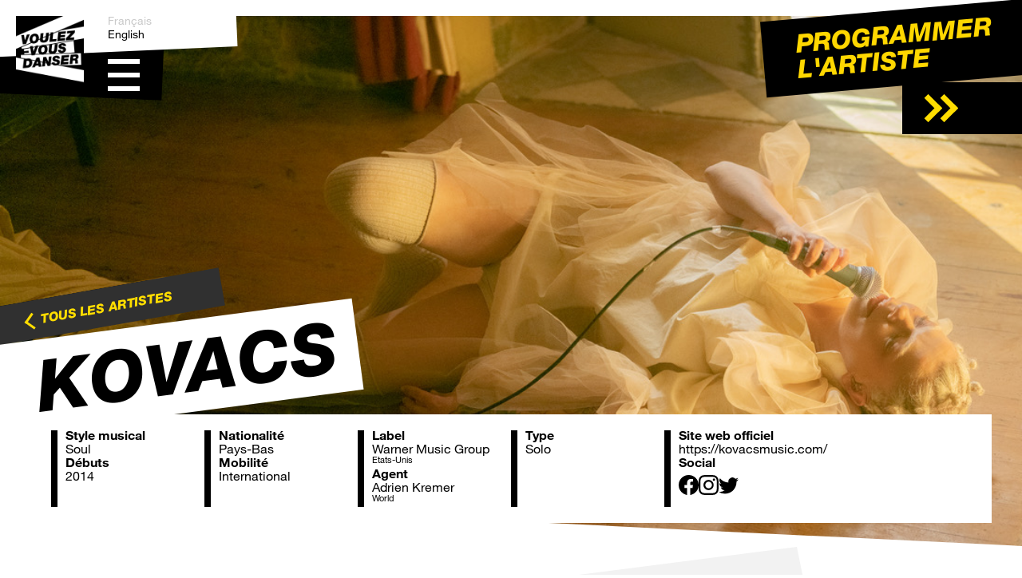

--- FILE ---
content_type: text/html; charset=UTF-8
request_url: https://voulezvousdanser.com/artiste-kovacs-fr/
body_size: 22346
content:
<!DOCTYPE html>
<html lang="fr">
<head>

<!-- Google tag (gtag.js) -->
<script async src="https://www.googletagmanager.com/gtag/js?id=G-Y5B0HS5V79"></script>
<script>
  window.dataLayer = window.dataLayer || [];
  function gtag(){dataLayer.push(arguments);}
  gtag('js', new Date());

  gtag('config', 'G-Y5B0HS5V79');
</script>


    <meta charset="UTF-8"/>
    <meta name="viewport" content="width=device-width, initial-scale=1.0"/>
    <meta name="description" content="Voulez-vous danser - production musicale">


    <title>Voulez-vous danser | Kovacs - Voulez-vous danser</title>

    <link rel="apple-touch-icon" sizes="57x57"
          href="https://voulezvousdanser.com/wp-content/themes/vvd/assets/favicons/apple-icon-57x57.png">
    <link rel="apple-touch-icon" sizes="60x60"
          href="https://voulezvousdanser.com/wp-content/themes/vvd/assets/favicons/apple-icon-60x60.png">
    <link rel="apple-touch-icon" sizes="72x72"
          href="https://voulezvousdanser.com/wp-content/themes/vvd/assets/favicons/apple-icon-72x72.png">
    <link rel="apple-touch-icon" sizes="76x76"
          href="https://voulezvousdanser.com/wp-content/themes/vvd/assets/favicons/apple-icon-76x76.png">
    <link rel="apple-touch-icon" sizes="114x114"
          href="https://voulezvousdanser.com/wp-content/themes/vvd/assets/favicons/apple-icon-114x114.png">
    <link rel="apple-touch-icon" sizes="120x120"
          href="https://voulezvousdanser.com/wp-content/themes/vvd/assets/favicons/apple-icon-120x120.png">
    <link rel="apple-touch-icon" sizes="144x144"
          href="https://voulezvousdanser.com/wp-content/themes/vvd/assets/favicons/apple-icon-144x144.png">
    <link rel="apple-touch-icon" sizes="152x152"
          href="https://voulezvousdanser.com/wp-content/themes/vvd/assets/favicons/apple-icon-152x152.png">
    <link rel="apple-touch-icon" sizes="180x180"
          href="https://voulezvousdanser.com/wp-content/themes/vvd/assets/favicons/apple-icon-180x180.png">
    <link rel="icon" type="image/png" sizes="192x192"
          href="https://voulezvousdanser.com/wp-content/themes/vvd/assets/favicons/android-icon-192x192.png">
    <link rel="icon" type="image/png" sizes="32x32"
          href="https://voulezvousdanser.com/wp-content/themes/vvd/assets/favicons/favicon-32x32.png">
    <link rel="icon" type="image/png" sizes="96x96"
          href="https://voulezvousdanser.com/wp-content/themes/vvd/assets/favicons/favicon-96x96.png">
    <link rel="icon" type="image/png" sizes="16x16"
          href="https://voulezvousdanser.com/wp-content/themes/vvd/assets/favicons/favicon-16x16.png">
    <link rel="icon" type="image/x-icon" href="https://voulezvousdanser.com/wp-content/themes/vvd/assets/favicons/favicon.ico">
    <link rel="shortcut icon" href="https://voulezvousdanser.com/wp-content/themes/vvd/assets/favicons/favicon.ico"
          type="image/x-icon"/>
    <link rel="manifest" href="https://voulezvousdanser.com/wp-content/themes/vvd/assets/favicons/manifest.json">
    <meta name="msapplication-TileColor" content="#ffffff">
    <meta name="msapplication-TileImage"
          content="https://voulezvousdanser.com/wp-content/themes/vvd/assets/favicons/ms-icon-144x144.png">
    <meta name="theme-color" content="#ffffff">



    <<script src="https://code.jquery.com/jquery-3.6.0.slim.min.js" integrity="sha256-u7e5khyithlIdTpu22PHhENmPcRdFiHRjhAuHcs05RI=" crossorigin="anonymous"></script>


    <link rel="stylesheet" href="https://maxcdn.bootstrapcdn.com/font-awesome/4.4.0/css/font-awesome.min.css">
    <!--
        <link href="https://cdn.jsdelivr.net/npm/bootstrap@5.2.0/dist/css/bootstrap.min.css" rel="stylesheet"
              integrity="sha384-gH2yIJqKdNHPEq0n4Mqa/HGKIhSkIHeL5AyhkYV8i59U5AR6csBvApHHNl/vI1Bx" crossorigin="anonymous">
    -->


    <link rel='stylesheet' href='https://voulezvousdanser.com/wp-content/themes/vvd/assets/css/main.css' type='text/css' media='all'/>

    <!--This For Js and Css-->
    
            <!--LightGallery-->
        <link rel="stylesheet"
              href="https://cdnjs.cloudflare.com/ajax/libs/lightgallery/2.5.0-beta.5/css/lightgallery.min.css"
              integrity="sha512-Szyqrwc8kFyWMllOpTgYCMaNNm/Kl8Fz0jJoksPZAWUqhE60VRHiLLJVcIQKi+bOMffjvrPCxtwfL+/3NPh/ag=="
              crossorigin="anonymous" referrerpolicy="no-referrer"/>
    
    <!--Slick carousel-->
    <link rel="stylesheet" href="https://cdnjs.cloudflare.com/ajax/libs/slick-carousel/1.8.1/slick.min.css"
          integrity="sha512-yHknP1/AwR+yx26cB1y0cjvQUMvEa2PFzt1c9LlS4pRQ5NOTZFWbhBig+X9G9eYW/8m0/4OXNx8pxJ6z57x0dw=="
          crossorigin="anonymous" referrerpolicy="no-referrer"/>

    <!--Slick theme-->
    <link rel="stylesheet" href="https://cdnjs.cloudflare.com/ajax/libs/slick-carousel/1.8.1/slick-theme.css"
          integrity="sha512-6lLUdeQ5uheMFbWm3CP271l14RsX1xtx+J5x2yeIDkkiBpeVTNhTqijME7GgRKKi6hCqovwCoBTlRBEC20M8Mg=="
          crossorigin="anonymous" referrerpolicy="no-referrer"/>
    <meta name='robots' content='index, follow, max-image-preview:large, max-snippet:-1, max-video-preview:-1' />
<link rel="alternate" href="https://voulezvousdanser.com/artiste-kovacs-fr/" hreflang="fr" />
<link rel="alternate" href="https://voulezvousdanser.com/en/artiste-kovacs-en/" hreflang="en" />

	<!-- This site is optimized with the Yoast SEO plugin v26.8 - https://yoast.com/product/yoast-seo-wordpress/ -->
	<meta name="description" content="Chanteuse au crâne rasé cachant la voix d&#039;une légende de la soul sous sa hotte d&#039;ours en peluche, Sharon Kovacs est un phénomène énigmatique." />
	<link rel="canonical" href="https://voulezvousdanser.com/artiste-kovacs-fr/" />
	<meta property="og:locale" content="fr_FR" />
	<meta property="og:locale:alternate" content="en_GB" />
	<meta property="og:type" content="article" />
	<meta property="og:title" content="Kovacs - Voulez-vous danser" />
	<meta property="og:description" content="Chanteuse au crâne rasé cachant la voix d&#039;une légende de la soul sous sa hotte d&#039;ours en peluche, Sharon Kovacs est un phénomène énigmatique." />
	<meta property="og:url" content="https://voulezvousdanser.com/artiste-kovacs-fr/" />
	<meta property="og:site_name" content="Voulez-vous danser" />
	<meta property="article:modified_time" content="2022-10-28T09:48:21+00:00" />
	<meta property="og:image" content="https://voulezvousdanser.com/wp-content/uploads/2022/10/Voulez-vous-danser_Kovacs_01.png" />
	<meta property="og:image:width" content="1096" />
	<meta property="og:image:height" content="962" />
	<meta property="og:image:type" content="image/png" />
	<meta name="twitter:card" content="summary_large_image" />
	<script type="application/ld+json" class="yoast-schema-graph">{"@context":"https://schema.org","@graph":[{"@type":"WebPage","@id":"https://voulezvousdanser.com/artiste-kovacs-fr/","url":"https://voulezvousdanser.com/artiste-kovacs-fr/","name":"Kovacs - Voulez-vous danser","isPartOf":{"@id":"https://voulezvousdanser.com/#website"},"primaryImageOfPage":{"@id":"https://voulezvousdanser.com/artiste-kovacs-fr/#primaryimage"},"image":{"@id":"https://voulezvousdanser.com/artiste-kovacs-fr/#primaryimage"},"thumbnailUrl":"https://voulezvousdanser.com/wp-content/uploads/2022/10/Voulez-vous-danser_Kovacs_01.png","datePublished":"2022-10-28T09:32:10+00:00","dateModified":"2022-10-28T09:48:21+00:00","description":"Chanteuse au crâne rasé cachant la voix d'une légende de la soul sous sa hotte d'ours en peluche, Sharon Kovacs est un phénomène énigmatique.","breadcrumb":{"@id":"https://voulezvousdanser.com/artiste-kovacs-fr/#breadcrumb"},"inLanguage":"fr-FR","potentialAction":[{"@type":"ReadAction","target":["https://voulezvousdanser.com/artiste-kovacs-fr/"]}]},{"@type":"ImageObject","inLanguage":"fr-FR","@id":"https://voulezvousdanser.com/artiste-kovacs-fr/#primaryimage","url":"https://voulezvousdanser.com/wp-content/uploads/2022/10/Voulez-vous-danser_Kovacs_01.png","contentUrl":"https://voulezvousdanser.com/wp-content/uploads/2022/10/Voulez-vous-danser_Kovacs_01.png","width":1096,"height":962,"caption":"Voulez-vous-danser_Kovacs_01"},{"@type":"BreadcrumbList","@id":"https://voulezvousdanser.com/artiste-kovacs-fr/#breadcrumb","itemListElement":[{"@type":"ListItem","position":1,"name":"Accueil","item":"https://voulezvousdanser.com/"},{"@type":"ListItem","position":2,"name":"Artiste &#8211; Kovacs &#8211; fr"}]},{"@type":"WebSite","@id":"https://voulezvousdanser.com/#website","url":"https://voulezvousdanser.com/","name":"Voulez-vous danser","description":"Agence de production et de management musical","potentialAction":[{"@type":"SearchAction","target":{"@type":"EntryPoint","urlTemplate":"https://voulezvousdanser.com/?s={search_term_string}"},"query-input":{"@type":"PropertyValueSpecification","valueRequired":true,"valueName":"search_term_string"}}],"inLanguage":"fr-FR"}]}</script>
	<!-- / Yoast SEO plugin. -->


<link rel="alternate" title="oEmbed (JSON)" type="application/json+oembed" href="https://voulezvousdanser.com/wp-json/oembed/1.0/embed?url=https%3A%2F%2Fvoulezvousdanser.com%2Fartiste-kovacs-fr%2F&#038;lang=fr" />
<link rel="alternate" title="oEmbed (XML)" type="text/xml+oembed" href="https://voulezvousdanser.com/wp-json/oembed/1.0/embed?url=https%3A%2F%2Fvoulezvousdanser.com%2Fartiste-kovacs-fr%2F&#038;format=xml&#038;lang=fr" />
<style id='wp-img-auto-sizes-contain-inline-css' type='text/css'>
img:is([sizes=auto i],[sizes^="auto," i]){contain-intrinsic-size:3000px 1500px}
/*# sourceURL=wp-img-auto-sizes-contain-inline-css */
</style>
<style id='wp-emoji-styles-inline-css' type='text/css'>

	img.wp-smiley, img.emoji {
		display: inline !important;
		border: none !important;
		box-shadow: none !important;
		height: 1em !important;
		width: 1em !important;
		margin: 0 0.07em !important;
		vertical-align: -0.1em !important;
		background: none !important;
		padding: 0 !important;
	}
/*# sourceURL=wp-emoji-styles-inline-css */
</style>
<style id='wp-block-library-inline-css' type='text/css'>
:root{--wp-block-synced-color:#7a00df;--wp-block-synced-color--rgb:122,0,223;--wp-bound-block-color:var(--wp-block-synced-color);--wp-editor-canvas-background:#ddd;--wp-admin-theme-color:#007cba;--wp-admin-theme-color--rgb:0,124,186;--wp-admin-theme-color-darker-10:#006ba1;--wp-admin-theme-color-darker-10--rgb:0,107,160.5;--wp-admin-theme-color-darker-20:#005a87;--wp-admin-theme-color-darker-20--rgb:0,90,135;--wp-admin-border-width-focus:2px}@media (min-resolution:192dpi){:root{--wp-admin-border-width-focus:1.5px}}.wp-element-button{cursor:pointer}:root .has-very-light-gray-background-color{background-color:#eee}:root .has-very-dark-gray-background-color{background-color:#313131}:root .has-very-light-gray-color{color:#eee}:root .has-very-dark-gray-color{color:#313131}:root .has-vivid-green-cyan-to-vivid-cyan-blue-gradient-background{background:linear-gradient(135deg,#00d084,#0693e3)}:root .has-purple-crush-gradient-background{background:linear-gradient(135deg,#34e2e4,#4721fb 50%,#ab1dfe)}:root .has-hazy-dawn-gradient-background{background:linear-gradient(135deg,#faaca8,#dad0ec)}:root .has-subdued-olive-gradient-background{background:linear-gradient(135deg,#fafae1,#67a671)}:root .has-atomic-cream-gradient-background{background:linear-gradient(135deg,#fdd79a,#004a59)}:root .has-nightshade-gradient-background{background:linear-gradient(135deg,#330968,#31cdcf)}:root .has-midnight-gradient-background{background:linear-gradient(135deg,#020381,#2874fc)}:root{--wp--preset--font-size--normal:16px;--wp--preset--font-size--huge:42px}.has-regular-font-size{font-size:1em}.has-larger-font-size{font-size:2.625em}.has-normal-font-size{font-size:var(--wp--preset--font-size--normal)}.has-huge-font-size{font-size:var(--wp--preset--font-size--huge)}.has-text-align-center{text-align:center}.has-text-align-left{text-align:left}.has-text-align-right{text-align:right}.has-fit-text{white-space:nowrap!important}#end-resizable-editor-section{display:none}.aligncenter{clear:both}.items-justified-left{justify-content:flex-start}.items-justified-center{justify-content:center}.items-justified-right{justify-content:flex-end}.items-justified-space-between{justify-content:space-between}.screen-reader-text{border:0;clip-path:inset(50%);height:1px;margin:-1px;overflow:hidden;padding:0;position:absolute;width:1px;word-wrap:normal!important}.screen-reader-text:focus{background-color:#ddd;clip-path:none;color:#444;display:block;font-size:1em;height:auto;left:5px;line-height:normal;padding:15px 23px 14px;text-decoration:none;top:5px;width:auto;z-index:100000}html :where(.has-border-color){border-style:solid}html :where([style*=border-top-color]){border-top-style:solid}html :where([style*=border-right-color]){border-right-style:solid}html :where([style*=border-bottom-color]){border-bottom-style:solid}html :where([style*=border-left-color]){border-left-style:solid}html :where([style*=border-width]){border-style:solid}html :where([style*=border-top-width]){border-top-style:solid}html :where([style*=border-right-width]){border-right-style:solid}html :where([style*=border-bottom-width]){border-bottom-style:solid}html :where([style*=border-left-width]){border-left-style:solid}html :where(img[class*=wp-image-]){height:auto;max-width:100%}:where(figure){margin:0 0 1em}html :where(.is-position-sticky){--wp-admin--admin-bar--position-offset:var(--wp-admin--admin-bar--height,0px)}@media screen and (max-width:600px){html :where(.is-position-sticky){--wp-admin--admin-bar--position-offset:0px}}

/*# sourceURL=wp-block-library-inline-css */
</style><style id='global-styles-inline-css' type='text/css'>
:root{--wp--preset--aspect-ratio--square: 1;--wp--preset--aspect-ratio--4-3: 4/3;--wp--preset--aspect-ratio--3-4: 3/4;--wp--preset--aspect-ratio--3-2: 3/2;--wp--preset--aspect-ratio--2-3: 2/3;--wp--preset--aspect-ratio--16-9: 16/9;--wp--preset--aspect-ratio--9-16: 9/16;--wp--preset--color--black: #000000;--wp--preset--color--cyan-bluish-gray: #abb8c3;--wp--preset--color--white: #ffffff;--wp--preset--color--pale-pink: #f78da7;--wp--preset--color--vivid-red: #cf2e2e;--wp--preset--color--luminous-vivid-orange: #ff6900;--wp--preset--color--luminous-vivid-amber: #fcb900;--wp--preset--color--light-green-cyan: #7bdcb5;--wp--preset--color--vivid-green-cyan: #00d084;--wp--preset--color--pale-cyan-blue: #8ed1fc;--wp--preset--color--vivid-cyan-blue: #0693e3;--wp--preset--color--vivid-purple: #9b51e0;--wp--preset--gradient--vivid-cyan-blue-to-vivid-purple: linear-gradient(135deg,rgb(6,147,227) 0%,rgb(155,81,224) 100%);--wp--preset--gradient--light-green-cyan-to-vivid-green-cyan: linear-gradient(135deg,rgb(122,220,180) 0%,rgb(0,208,130) 100%);--wp--preset--gradient--luminous-vivid-amber-to-luminous-vivid-orange: linear-gradient(135deg,rgb(252,185,0) 0%,rgb(255,105,0) 100%);--wp--preset--gradient--luminous-vivid-orange-to-vivid-red: linear-gradient(135deg,rgb(255,105,0) 0%,rgb(207,46,46) 100%);--wp--preset--gradient--very-light-gray-to-cyan-bluish-gray: linear-gradient(135deg,rgb(238,238,238) 0%,rgb(169,184,195) 100%);--wp--preset--gradient--cool-to-warm-spectrum: linear-gradient(135deg,rgb(74,234,220) 0%,rgb(151,120,209) 20%,rgb(207,42,186) 40%,rgb(238,44,130) 60%,rgb(251,105,98) 80%,rgb(254,248,76) 100%);--wp--preset--gradient--blush-light-purple: linear-gradient(135deg,rgb(255,206,236) 0%,rgb(152,150,240) 100%);--wp--preset--gradient--blush-bordeaux: linear-gradient(135deg,rgb(254,205,165) 0%,rgb(254,45,45) 50%,rgb(107,0,62) 100%);--wp--preset--gradient--luminous-dusk: linear-gradient(135deg,rgb(255,203,112) 0%,rgb(199,81,192) 50%,rgb(65,88,208) 100%);--wp--preset--gradient--pale-ocean: linear-gradient(135deg,rgb(255,245,203) 0%,rgb(182,227,212) 50%,rgb(51,167,181) 100%);--wp--preset--gradient--electric-grass: linear-gradient(135deg,rgb(202,248,128) 0%,rgb(113,206,126) 100%);--wp--preset--gradient--midnight: linear-gradient(135deg,rgb(2,3,129) 0%,rgb(40,116,252) 100%);--wp--preset--font-size--small: 13px;--wp--preset--font-size--medium: 20px;--wp--preset--font-size--large: 36px;--wp--preset--font-size--x-large: 42px;--wp--preset--spacing--20: 0.44rem;--wp--preset--spacing--30: 0.67rem;--wp--preset--spacing--40: 1rem;--wp--preset--spacing--50: 1.5rem;--wp--preset--spacing--60: 2.25rem;--wp--preset--spacing--70: 3.38rem;--wp--preset--spacing--80: 5.06rem;--wp--preset--shadow--natural: 6px 6px 9px rgba(0, 0, 0, 0.2);--wp--preset--shadow--deep: 12px 12px 50px rgba(0, 0, 0, 0.4);--wp--preset--shadow--sharp: 6px 6px 0px rgba(0, 0, 0, 0.2);--wp--preset--shadow--outlined: 6px 6px 0px -3px rgb(255, 255, 255), 6px 6px rgb(0, 0, 0);--wp--preset--shadow--crisp: 6px 6px 0px rgb(0, 0, 0);}:where(.is-layout-flex){gap: 0.5em;}:where(.is-layout-grid){gap: 0.5em;}body .is-layout-flex{display: flex;}.is-layout-flex{flex-wrap: wrap;align-items: center;}.is-layout-flex > :is(*, div){margin: 0;}body .is-layout-grid{display: grid;}.is-layout-grid > :is(*, div){margin: 0;}:where(.wp-block-columns.is-layout-flex){gap: 2em;}:where(.wp-block-columns.is-layout-grid){gap: 2em;}:where(.wp-block-post-template.is-layout-flex){gap: 1.25em;}:where(.wp-block-post-template.is-layout-grid){gap: 1.25em;}.has-black-color{color: var(--wp--preset--color--black) !important;}.has-cyan-bluish-gray-color{color: var(--wp--preset--color--cyan-bluish-gray) !important;}.has-white-color{color: var(--wp--preset--color--white) !important;}.has-pale-pink-color{color: var(--wp--preset--color--pale-pink) !important;}.has-vivid-red-color{color: var(--wp--preset--color--vivid-red) !important;}.has-luminous-vivid-orange-color{color: var(--wp--preset--color--luminous-vivid-orange) !important;}.has-luminous-vivid-amber-color{color: var(--wp--preset--color--luminous-vivid-amber) !important;}.has-light-green-cyan-color{color: var(--wp--preset--color--light-green-cyan) !important;}.has-vivid-green-cyan-color{color: var(--wp--preset--color--vivid-green-cyan) !important;}.has-pale-cyan-blue-color{color: var(--wp--preset--color--pale-cyan-blue) !important;}.has-vivid-cyan-blue-color{color: var(--wp--preset--color--vivid-cyan-blue) !important;}.has-vivid-purple-color{color: var(--wp--preset--color--vivid-purple) !important;}.has-black-background-color{background-color: var(--wp--preset--color--black) !important;}.has-cyan-bluish-gray-background-color{background-color: var(--wp--preset--color--cyan-bluish-gray) !important;}.has-white-background-color{background-color: var(--wp--preset--color--white) !important;}.has-pale-pink-background-color{background-color: var(--wp--preset--color--pale-pink) !important;}.has-vivid-red-background-color{background-color: var(--wp--preset--color--vivid-red) !important;}.has-luminous-vivid-orange-background-color{background-color: var(--wp--preset--color--luminous-vivid-orange) !important;}.has-luminous-vivid-amber-background-color{background-color: var(--wp--preset--color--luminous-vivid-amber) !important;}.has-light-green-cyan-background-color{background-color: var(--wp--preset--color--light-green-cyan) !important;}.has-vivid-green-cyan-background-color{background-color: var(--wp--preset--color--vivid-green-cyan) !important;}.has-pale-cyan-blue-background-color{background-color: var(--wp--preset--color--pale-cyan-blue) !important;}.has-vivid-cyan-blue-background-color{background-color: var(--wp--preset--color--vivid-cyan-blue) !important;}.has-vivid-purple-background-color{background-color: var(--wp--preset--color--vivid-purple) !important;}.has-black-border-color{border-color: var(--wp--preset--color--black) !important;}.has-cyan-bluish-gray-border-color{border-color: var(--wp--preset--color--cyan-bluish-gray) !important;}.has-white-border-color{border-color: var(--wp--preset--color--white) !important;}.has-pale-pink-border-color{border-color: var(--wp--preset--color--pale-pink) !important;}.has-vivid-red-border-color{border-color: var(--wp--preset--color--vivid-red) !important;}.has-luminous-vivid-orange-border-color{border-color: var(--wp--preset--color--luminous-vivid-orange) !important;}.has-luminous-vivid-amber-border-color{border-color: var(--wp--preset--color--luminous-vivid-amber) !important;}.has-light-green-cyan-border-color{border-color: var(--wp--preset--color--light-green-cyan) !important;}.has-vivid-green-cyan-border-color{border-color: var(--wp--preset--color--vivid-green-cyan) !important;}.has-pale-cyan-blue-border-color{border-color: var(--wp--preset--color--pale-cyan-blue) !important;}.has-vivid-cyan-blue-border-color{border-color: var(--wp--preset--color--vivid-cyan-blue) !important;}.has-vivid-purple-border-color{border-color: var(--wp--preset--color--vivid-purple) !important;}.has-vivid-cyan-blue-to-vivid-purple-gradient-background{background: var(--wp--preset--gradient--vivid-cyan-blue-to-vivid-purple) !important;}.has-light-green-cyan-to-vivid-green-cyan-gradient-background{background: var(--wp--preset--gradient--light-green-cyan-to-vivid-green-cyan) !important;}.has-luminous-vivid-amber-to-luminous-vivid-orange-gradient-background{background: var(--wp--preset--gradient--luminous-vivid-amber-to-luminous-vivid-orange) !important;}.has-luminous-vivid-orange-to-vivid-red-gradient-background{background: var(--wp--preset--gradient--luminous-vivid-orange-to-vivid-red) !important;}.has-very-light-gray-to-cyan-bluish-gray-gradient-background{background: var(--wp--preset--gradient--very-light-gray-to-cyan-bluish-gray) !important;}.has-cool-to-warm-spectrum-gradient-background{background: var(--wp--preset--gradient--cool-to-warm-spectrum) !important;}.has-blush-light-purple-gradient-background{background: var(--wp--preset--gradient--blush-light-purple) !important;}.has-blush-bordeaux-gradient-background{background: var(--wp--preset--gradient--blush-bordeaux) !important;}.has-luminous-dusk-gradient-background{background: var(--wp--preset--gradient--luminous-dusk) !important;}.has-pale-ocean-gradient-background{background: var(--wp--preset--gradient--pale-ocean) !important;}.has-electric-grass-gradient-background{background: var(--wp--preset--gradient--electric-grass) !important;}.has-midnight-gradient-background{background: var(--wp--preset--gradient--midnight) !important;}.has-small-font-size{font-size: var(--wp--preset--font-size--small) !important;}.has-medium-font-size{font-size: var(--wp--preset--font-size--medium) !important;}.has-large-font-size{font-size: var(--wp--preset--font-size--large) !important;}.has-x-large-font-size{font-size: var(--wp--preset--font-size--x-large) !important;}
/*# sourceURL=global-styles-inline-css */
</style>

<style id='classic-theme-styles-inline-css' type='text/css'>
/*! This file is auto-generated */
.wp-block-button__link{color:#fff;background-color:#32373c;border-radius:9999px;box-shadow:none;text-decoration:none;padding:calc(.667em + 2px) calc(1.333em + 2px);font-size:1.125em}.wp-block-file__button{background:#32373c;color:#fff;text-decoration:none}
/*# sourceURL=/wp-includes/css/classic-themes.min.css */
</style>
<link rel='stylesheet' id='events-manager-css' href='https://voulezvousdanser.com/wp-content/plugins/events-manager/includes/css/events-manager.min.css?ver=7.2.3.1' type='text/css' media='all' />
<link rel='stylesheet' id='mfcf7_zl_button_style-css' href='https://voulezvousdanser.com/wp-content/plugins/multiline-files-for-contact-form-7/css/style.css?12&#038;ver=6.9' type='text/css' media='all' />
<link rel='stylesheet' id='jquery-lazyloadxt-spinner-css-css' href='//voulezvousdanser.com/wp-content/plugins/a3-lazy-load/assets/css/jquery.lazyloadxt.spinner.css?ver=6.9' type='text/css' media='all' />
<link rel='stylesheet' id='sib-front-css-css' href='https://voulezvousdanser.com/wp-content/plugins/mailin/css/mailin-front.css?ver=6.9' type='text/css' media='all' />
<link rel="https://api.w.org/" href="https://voulezvousdanser.com/wp-json/" /><link rel="alternate" title="JSON" type="application/json" href="https://voulezvousdanser.com/wp-json/wp/v2/pages/54158" /><link rel="EditURI" type="application/rsd+xml" title="RSD" href="https://voulezvousdanser.com/xmlrpc.php?rsd" />
<meta name="generator" content="WordPress 6.9" />
<link rel='shortlink' href='https://voulezvousdanser.com/?p=54158' />

<!-- Meta Pixel Code -->
<script type='text/javascript'>
!function(f,b,e,v,n,t,s){if(f.fbq)return;n=f.fbq=function(){n.callMethod?
n.callMethod.apply(n,arguments):n.queue.push(arguments)};if(!f._fbq)f._fbq=n;
n.push=n;n.loaded=!0;n.version='2.0';n.queue=[];t=b.createElement(e);t.async=!0;
t.src=v;s=b.getElementsByTagName(e)[0];s.parentNode.insertBefore(t,s)}(window,
document,'script','https://connect.facebook.net/en_US/fbevents.js?v=next');
</script>
<!-- End Meta Pixel Code -->

      <script type='text/javascript'>
        var url = window.location.origin + '?ob=open-bridge';
        fbq('set', 'openbridge', '973811717892625', url);
      </script>
    <script type='text/javascript'>fbq('init', '973811717892625', {}, {
    "agent": "wordpress-6.9-4.0.1"
})</script><script type='text/javascript'>
    fbq('track', 'PageView', []);
  </script>
<!-- Meta Pixel Code -->
<noscript>
<img height="1" width="1" style="display:none" alt="fbpx"
src="https://www.facebook.com/tr?id=973811717892625&ev=PageView&noscript=1" />
</noscript>
<!-- End Meta Pixel Code -->
<script type="text/javascript" src="https://cdn.by.wonderpush.com/sdk/1.1/wonderpush-loader.min.js" async></script>
<script type="text/javascript">
  window.WonderPush = window.WonderPush || [];
  window.WonderPush.push(['init', {"customDomain":"https:\/\/voulezvousdanser.com\/wp-content\/plugins\/mailin\/","serviceWorkerUrl":"wonderpush-worker-loader.min.js?webKey=c4fe34e3c9342724f406d3d67f4187c53090a570a7781a771ef8983848e7b16f","frameUrl":"wonderpush.min.html","webKey":"c4fe34e3c9342724f406d3d67f4187c53090a570a7781a771ef8983848e7b16f"}]);
</script><link rel="icon" href="https://voulezvousdanser.com/wp-content/uploads/2024/02/cropped-Voulez-vous-danser_Logo-32x32.png" sizes="32x32" />
<link rel="icon" href="https://voulezvousdanser.com/wp-content/uploads/2024/02/cropped-Voulez-vous-danser_Logo-192x192.png" sizes="192x192" />
<link rel="apple-touch-icon" href="https://voulezvousdanser.com/wp-content/uploads/2024/02/cropped-Voulez-vous-danser_Logo-180x180.png" />
<meta name="msapplication-TileImage" content="https://voulezvousdanser.com/wp-content/uploads/2024/02/cropped-Voulez-vous-danser_Logo-270x270.png" />
<link rel="preload" href="https://voulezvousdanser.com/wp-content/plugins/events-manager/includes/js/events-manager.js" as="script">
<link rel="preload" href="https://voulezvousdanser.com/wp-content/plugins/events-manager/includes/external/flatpickr/l10n/fr.js" as="script">
<link rel="preload" href="https://voulezvousdanser.com/wp-content/plugins/multiline-files-for-contact-form-7/js/zl-multine-files.js" as="script">
<link rel="preload" href="//voulezvousdanser.com/wp-content/plugins/a3-lazy-load/assets/js/jquery.lazyloadxt.extend.js" as="script">
<link rel="preload" href="https://voulezvousdanser.com/wp-content/plugins/contact-form-7/modules/recaptcha/index.js" as="script">
<link rel="preload" href="https://voulezvousdanser.com/wp-content/plugins/mailin/js/mailin-front.js" as="script">
</head>




<body class="wp-singular page-template page-template-page-artiste page-template-page-artiste-php page page-id-54158 wp-theme-vvd fr">


<!-- déclaration des id de pages à contenus partagés dans les trois langues -->



                




<div class="m-fond-anim">
    <div class="m-fa-bande mfab01">
        <div class="b-int"></div>
    </div>
    <div class="m-fa-bande mfab02 biais10">
        <div class="b-int"></div>
    </div>
    <div class="m-fa-bande mfab03">
        <div class="b-int"></div>
    </div>
    <div class="m-fa-bande mfab04 biais7">
        <div class="b-int"></div>
    </div>
    <div class="m-fa-bande mfab05 biais12">
        <div class="b-int"></div>
    </div>
</div>

<div class="m-fond">
    <div class="m-f-bande mfb01">
        <div class="b-int"></div>
    </div>
    <div class="m-f-bande mfb02">
        <div class="b-int"></div>
    </div>
    <div class="m-f-bande mfb03">
        <div class="b-int"></div>
    </div>
</div>
<div class="m-menus">
                                                            
    <div class="m-menu mm1">
                    <p class="big-mot">Voulez</p>
                    </div>

    <div class="m-menu mm2">
                    <p class="big-mot">-Vous</p>
                            <ul class="m-menu-int">
                                    <li>
                                                                                                                                                                                                    <a href="https://voulezvousdanser.com/01-artistes-voulez-vous-danser-fr/">
                                            Artistes                                        </a>
                                                                                                                                                                                                                                                                                <a href="https://voulezvousdanser.com/04-tous-les-concerts-et-events-fr/">
                                            Concerts                                        </a>
                                                                                                                                                                                                                                                                                <a href="https://voulezvousdanser.com/lequipe-vvd-fr/">
                                            Team                                        </a>
                                                                                                                                                                            </li>
                            </ul>
            </div>

            <ul class="m-menu-social">
            <hr/>
                            <li>
                    <a target="_blank" href="https://www.facebook.com/agence.voulezvousdanser">
                        
                                                    <svg xmlns="http://www.w3.org/2000/svg"
                                 width="16"
                                 height="16"
                                 fill="currentColor"
                                 class="bi bi-facebook"
                                 viewBox="0 0 16 16">
                                <path d="M16 8.049c0-4.446-3.582-8.05-8-8.05C3.58 0-.002 3.603-.002 8.05c0 4.017 2.926 7.347 6.75 7.951v-5.625h-2.03V8.05H6.75V6.275c0-2.017 1.195-3.131 3.022-3.131.876 0 1.791.157 1.791.157v1.98h-1.009c-.993 0-1.303.621-1.303 1.258v1.51h2.218l-.354 2.326H9.25V16c3.824-.604 6.75-3.934 6.75-7.951z"/>
                            </svg>
                                            </a>
                </li>
                            <li>
                    <a target="_blank" href="https://www.instagram.com/voulezvousdanser/">
                        
                                                    <svg xmlns="http://www.w3.org/2000/svg"
                                 width="16"
                                 height="16"
                                 fill="currentColor"
                                 class="bi bi-instagram"
                                 viewBox="0 0 16 16">
                                <path d="M8 0C5.829 0 5.556.01 4.703.048 3.85.088 3.269.222 2.76.42a3.917 3.917 0 0 0-1.417.923A3.927 3.927 0 0 0 .42 2.76C.222 3.268.087 3.85.048 4.7.01 5.555 0 5.827 0 8.001c0 2.172.01 2.444.048 3.297.04.852.174 1.433.372 1.942.205.526.478.972.923 1.417.444.445.89.719 1.416.923.51.198 1.09.333 1.942.372C5.555 15.99 5.827 16 8 16s2.444-.01 3.298-.048c.851-.04 1.434-.174 1.943-.372a3.916 3.916 0 0 0 1.416-.923c.445-.445.718-.891.923-1.417.197-.509.332-1.09.372-1.942C15.99 10.445 16 10.173 16 8s-.01-2.445-.048-3.299c-.04-.851-.175-1.433-.372-1.941a3.926 3.926 0 0 0-.923-1.417A3.911 3.911 0 0 0 13.24.42c-.51-.198-1.092-.333-1.943-.372C10.443.01 10.172 0 7.998 0h.003zm-.717 1.442h.718c2.136 0 2.389.007 3.232.046.78.035 1.204.166 1.486.275.373.145.64.319.92.599.28.28.453.546.598.92.11.281.24.705.275 1.485.039.843.047 1.096.047 3.231s-.008 2.389-.047 3.232c-.035.78-.166 1.203-.275 1.485a2.47 2.47 0 0 1-.599.919c-.28.28-.546.453-.92.598-.28.11-.704.24-1.485.276-.843.038-1.096.047-3.232.047s-2.39-.009-3.233-.047c-.78-.036-1.203-.166-1.485-.276a2.478 2.478 0 0 1-.92-.598 2.48 2.48 0 0 1-.6-.92c-.109-.281-.24-.705-.275-1.485-.038-.843-.046-1.096-.046-3.233 0-2.136.008-2.388.046-3.231.036-.78.166-1.204.276-1.486.145-.373.319-.64.599-.92.28-.28.546-.453.92-.598.282-.11.705-.24 1.485-.276.738-.034 1.024-.044 2.515-.045v.002zm4.988 1.328a.96.96 0 1 0 0 1.92.96.96 0 0 0 0-1.92zm-4.27 1.122a4.109 4.109 0 1 0 0 8.217 4.109 4.109 0 0 0 0-8.217zm0 1.441a2.667 2.667 0 1 1 0 5.334 2.667 2.667 0 0 1 0-5.334z"/>
                            </svg>
                                            </a>
                </li>
                            <li>
                    <a target="_blank" href="https://twitter.com/voulezvouscie">
                        
                                                    <svg xmlns="http://www.w3.org/2000/svg"
                                 width="16"
                                 height="16"
                                 fill="currentColor"
                                 class="bi bi-twitter"
                                 viewBox="0 0 16 16">
                                <path d="M5.026 15c6.038 0 9.341-5.003 9.341-9.334 0-.14 0-.282-.006-.422A6.685 6.685 0 0 0 16 3.542a6.658 6.658 0 0 1-1.889.518 3.301 3.301 0 0 0 1.447-1.817 6.533 6.533 0 0 1-2.087.793A3.286 3.286 0 0 0 7.875 6.03a9.325 9.325 0 0 1-6.767-3.429 3.289 3.289 0 0 0 1.018 4.382A3.323 3.323 0 0 1 .64 6.575v.045a3.288 3.288 0 0 0 2.632 3.218 3.203 3.203 0 0 1-.865.115 3.23 3.23 0 0 1-.614-.057 3.283 3.283 0 0 0 3.067 2.277A6.588 6.588 0 0 1 .78 13.58a6.32 6.32 0 0 1-.78-.045A9.344 9.344 0 0 0 5.026 15z"/>
                            </svg>
                                            </a>
                </li>
                    </ul>
    
    <div class="m-menu mm3">
                    <p class="big-mot">Danser</p>
                    </div>

</div>
<div class="m-bouton">
    <div class="m-b-bloc mbb2 biais3">
        <div class="b-int"></div>
    </div>
    <div class="m-b-bloc mbb1 biais-3">
        <div class="b-int"></div>
    </div>
    <div class="m-b-logo">
        <a href="https://voulezvousdanser.com" title="Lien de retour vers la page d'accueil">
        <img src="https://voulezvousdanser.com/wp-content/themes/vvd/assets/graphic/Voulez-vous-danser_Logo.png" alt="logo Voulez-vous danser"/>
        </a>
    </div>
    <div class="m-b-langues">
        <div class="menu-menu-langues-container"><ul id="menu-menu-langues" class="menu"><li id="menu-item-52150-fr" class="lang-item lang-item-77 lang-item-fr current-lang lang-item-first menu-item menu-item-type-custom menu-item-object-custom menu-item-52150-fr"><a href="https://voulezvousdanser.com/artiste-kovacs-fr/" hreflang="fr-FR" lang="fr-FR">Français</a></li>
<li id="menu-item-52150-en" class="lang-item lang-item-80 lang-item-en menu-item menu-item-type-custom menu-item-object-custom menu-item-52150-en"><a href="https://voulezvousdanser.com/en/artiste-kovacs-en/" hreflang="en-GB" lang="en-GB">English</a></li>
</ul></div>    </div>
    <div class="m-b-burger">
        <div class="burger-int bi1"></div>
        <div class="burger-int bi2"></div>
        <div class="burger-int bi3"></div>
    </div>
    <div class="m-b-close m-b-close-off">
        <div class="burger-int bi4"></div>
        <div class="burger-int bi5"></div>
        <div class="burger-int bi6"></div>
    </div>
</div>








                                                                            


    <!-- bouton call to action haut droit -->

    <div class="bouton-biais bouton-prog">

        <div class="fond-biais biais1">
            <p class="fd-noir">
                Programmer<br />
l'artiste            </p>
        </div>
        <div class="fond-droit fd-noir cont-or">
            <div class="arrow"></div>
            <div class="arrow"></div>

        </div>
    </div>
    <div class="prog-cont">
        <div class="prog-band2">
            <div class="band-int"></div>
        </div>
        <div class="prog-band1">
            <div class="band-int"></div>
        </div>
        <div class="prog-band3">
            <div class="band-int"></div>
        </div>
        <div class="prog-close">
            <div class="close-barre"></div>
            <div class="close-barre"></div>
        </div>
        <div class="prog-form">
            <h3>
                Vous souhaitez booker une date avec&nbsp;Kovacs             </h3>
            
<div class="wpcf7 no-js" id="wpcf7-f52146-o1" lang="fr-FR" dir="ltr" data-wpcf7-id="52146">
<div class="screen-reader-response"><p role="status" aria-live="polite" aria-atomic="true"></p> <ul></ul></div>
<form action="/artiste-kovacs-fr/#wpcf7-f52146-o1" method="post" class="wpcf7-form init" aria-label="Formulaire de contact" novalidate="novalidate" data-status="init">
<fieldset class="hidden-fields-container"><input type="hidden" name="_wpcf7" value="52146" /><input type="hidden" name="_wpcf7_version" value="6.1.4" /><input type="hidden" name="_wpcf7_locale" value="fr_FR" /><input type="hidden" name="_wpcf7_unit_tag" value="wpcf7-f52146-o1" /><input type="hidden" name="_wpcf7_container_post" value="0" /><input type="hidden" name="_wpcf7_posted_data_hash" value="" /><input type="hidden" name="_wpcf7_recaptcha_response" value="" />
</fieldset>
<div class="bookingFormContainer">
<label class="bookingFormLabel"> 
    <span class="wpcf7-form-control-wrap" data-name="nom"><input size="40" maxlength="400" class="wpcf7-form-control wpcf7-text wpcf7-validates-as-required" aria-required="true" aria-invalid="false" placeholder="Nom" value="" type="text" name="nom" /></span> </label>
<label class="bookingFormLabel"> 
    <span class="wpcf7-form-control-wrap" data-name="prenom"><input size="40" maxlength="400" class="wpcf7-form-control wpcf7-text wpcf7-validates-as-required" aria-required="true" aria-invalid="false" placeholder="Prénom" value="" type="text" name="prenom" /></span> </label>
<label class="bookingFormLabel"> 
    <span class="wpcf7-form-control-wrap" data-name="your-email"><input size="40" maxlength="400" class="wpcf7-form-control wpcf7-email wpcf7-validates-as-required wpcf7-text wpcf7-validates-as-email" aria-required="true" aria-invalid="false" placeholder="Email" value="" type="email" name="your-email" /></span> </label>
<label class="bookingFormLabel"> 
    <span class="wpcf7-form-control-wrap" data-name="sujet"><input size="40" maxlength="400" class="wpcf7-form-control wpcf7-text wpcf7-validates-as-required" aria-required="true" aria-invalid="false" placeholder="Sujet" value="" type="text" name="sujet" /></span> </label>
<label class="bookingFormtextarea"> 
    <span class="wpcf7-form-control-wrap" data-name="your-message"><textarea cols="40" rows="10" maxlength="2000" class="wpcf7-form-control wpcf7-textarea" aria-invalid="false" placeholder="Votre message, les dates que vous souhaitez, ..." name="your-message"></textarea></span> </label>
<div class="bookingFormSubmit"><input class="wpcf7-form-control wpcf7-submit has-spinner" type="submit" value="Envoyer" /></div>
</div><div class="wpcf7-response-output" aria-hidden="true"></div>
</form>
</div>

        </div>
    </div>


    <!-- conteneur général -->
    <section id="conteneur-gene" class="page-artiste">
        <div class="int-cont">


            <!-- amorce de page -->
            <div class="amorce-page">


                <!-- image xl de fond -->
                                    <div class="image-page-top top-xl">
                        <img src="https://voulezvousdanser.com/wp-content/uploads/2022/10/Voulez-vous-danser_Kovacs_01-aspect-ratio-1920-1080.png" srcset="https://voulezvousdanser.com/wp-content/uploads/2022/10/Voulez-vous-danser_Kovacs_01-aspect-ratio-1920-1080.png 1096w, https://voulezvousdanser.com/wp-content/uploads/2022/10/Voulez-vous-danser_Kovacs_01-aspect-ratio-1920-1080-300x169.png 300w, https://voulezvousdanser.com/wp-content/uploads/2022/10/Voulez-vous-danser_Kovacs_01-aspect-ratio-1920-1080-1024x576.png 1024w, https://voulezvousdanser.com/wp-content/uploads/2022/10/Voulez-vous-danser_Kovacs_01-aspect-ratio-1920-1080-768x432.png 768w" sizes="(max-width: 1920px) 100vw, 1920px"                                alt="photo d'entête de la page de l'artiste  "/>
                    </div>
                                                    <div class="image-page-top top-p">
                        <img src="https://voulezvousdanser.com/wp-content/uploads/2022/10/Voulez-vous-danser_Kovacs_01-aspect-ratio-820-1180.png" srcset="https://voulezvousdanser.com/wp-content/uploads/2022/10/Voulez-vous-danser_Kovacs_01-aspect-ratio-820-1180.png 669w, https://voulezvousdanser.com/wp-content/uploads/2022/10/Voulez-vous-danser_Kovacs_01-aspect-ratio-820-1180-209x300.png 209w" sizes="(max-width: 880px) 100vw, 880px"                                alt="photo d'entête de la page de l'artiste  "/>
                    </div>
                


                <div class="amorce-pres">
                    <!-- lien retour tous les artistes -->

                    <div class="barre-fond1"></div>
                    <a class="bouton-tous-ret" href="https://voulezvousdanser.com/01-artistes-voulez-vous-danser-fr/"
                       title="Lien vers la page Tous les artistes">
                        <div class="tous-b1 biais-10 fd-noir bouton-mini"></div>
                        <div class="tous-b2 biais-10 fd-noir bouton-mini"></div>
                        <div class="biais-10 bouton-or fd-gris bouton-mini">
                            <div class="arrow"></div>
                            Tous les artistes                        </div>
                    </a>


                    <!-- nom de artiste -->

                                                                                                                                            <div class="titre-biais titre-h1 biais-7">
                                        <h1 class="titre-fd-blanc">Kovacs</h1>
                                    </div>
                                                                                                                                        

                    <!-- descriptif synthétique -->
                    <div class="infos-synth container">
                                                                                    
                                                    

                        <div class="col-md-2">
                                                            <ul>
                                    <li>Style musical</li>
                                                                                                                <li>Soul</li>
                                                                    </ul>
                            
                                                            <ul>
                                    <li>Débuts</li>

                                    <li>2014</li>

                                </ul>
                                                    </div>

                        <div class="col-md-2">
                                                            <ul>
                                    <li>Nationalité</li>
                                                                                                                                                            <li>Pays-Bas</li>
                                                                            
                                </ul>
                                                                                        <ul>
                                    <li>Mobilité</li>
                                    <li>International</li>

                                </ul>
                                                    </div>

                        <div class="col-md-2">
                                                            <ul>
                                    <li>Label</li>
                                                                            <li>
                                                                                        <a href="https://www.wmg.com/" target="_blank"
                                               title="Lien vers le site Label - Warner Music Group">
                                                                                                                                                    Warner Music Group                                                                                                                                                    <br><span class="label-pays">Etats-Unis</span>
                                                                                                                                            </a>
                                                                                </li>
                                    
                                </ul>
                                                                                        <ul>
                                    <li>Agent</li>
                                                                            <li>
                                                                                                                                                Adrien Kremer                                                                                                                                                    <br><span class="label-pays">World</span>
                                                                                                                                        </li>
                                    
                                </ul>
                                                    </div>

                        <div class="col-md-2">
                                                            <ul>
                                    <li>Type</li>
                                    <li>Solo</li>
                                </ul>
                                                    </div>

                        <div class="col-md-3">
                                                            <ul>
                                    <li>Site web officiel</li>
                                    <li>
                                        <a href="https://kovacsmusic.com/" target="_blank"
                                           title="Lien vers le site  ">
                                            https://kovacsmusic.com/                                        </a>
                                    </li>
                                </ul>
                                                                                        <ul>
                                    <li>Social</li>
                                    <li>
                                        <ul class="synth-social">
                                                                                            <li>

                                                                                                            <a class="s-fb" href="https://www.facebook.com/Kovacsmusic"
                                                           title="Lien vers la page facebook"
                                                           target="_blank">
                                                            <svg xmlns="http://www.w3.org/2000/svg" width="16"
                                                                 height="16"
                                                                 fill="currentColor" class="bi bi-facebook"
                                                                 viewBox="0 0 16 16">
                                                                <path d="M16 8.049c0-4.446-3.582-8.05-8-8.05C3.58 0-.002 3.603-.002 8.05c0 4.017 2.926 7.347 6.75 7.951v-5.625h-2.03V8.05H6.75V6.275c0-2.017 1.195-3.131 3.022-3.131.876 0 1.791.157 1.791.157v1.98h-1.009c-.993 0-1.303.621-1.303 1.258v1.51h2.218l-.354 2.326H9.25V16c3.824-.604 6.75-3.934 6.75-7.951z"/>
                                                            </svg>
                                                        </a>
                                                    
                                                </li>
                                                                                            <li>

                                                                                                            <a class="s-insta" href="https://www.instagram.com/kovacsofficial/?hl=nl"
                                                           title="Lien vers la page instagram"
                                                           target="_blank">
                                                            <svg xmlns="http://www.w3.org/2000/svg" width="16"
                                                                 height="16"
                                                                 fill="currentColor" class="bi bi-instagram"
                                                                 viewBox="0 0 16 16">
                                                                <path d="M8 0C5.829 0 5.556.01 4.703.048 3.85.088 3.269.222 2.76.42a3.917 3.917 0 0 0-1.417.923A3.927 3.927 0 0 0 .42 2.76C.222 3.268.087 3.85.048 4.7.01 5.555 0 5.827 0 8.001c0 2.172.01 2.444.048 3.297.04.852.174 1.433.372 1.942.205.526.478.972.923 1.417.444.445.89.719 1.416.923.51.198 1.09.333 1.942.372C5.555 15.99 5.827 16 8 16s2.444-.01 3.298-.048c.851-.04 1.434-.174 1.943-.372a3.916 3.916 0 0 0 1.416-.923c.445-.445.718-.891.923-1.417.197-.509.332-1.09.372-1.942C15.99 10.445 16 10.173 16 8s-.01-2.445-.048-3.299c-.04-.851-.175-1.433-.372-1.941a3.926 3.926 0 0 0-.923-1.417A3.911 3.911 0 0 0 13.24.42c-.51-.198-1.092-.333-1.943-.372C10.443.01 10.172 0 7.998 0h.003zm-.717 1.442h.718c2.136 0 2.389.007 3.232.046.78.035 1.204.166 1.486.275.373.145.64.319.92.599.28.28.453.546.598.92.11.281.24.705.275 1.485.039.843.047 1.096.047 3.231s-.008 2.389-.047 3.232c-.035.78-.166 1.203-.275 1.485a2.47 2.47 0 0 1-.599.919c-.28.28-.546.453-.92.598-.28.11-.704.24-1.485.276-.843.038-1.096.047-3.232.047s-2.39-.009-3.233-.047c-.78-.036-1.203-.166-1.485-.276a2.478 2.478 0 0 1-.92-.598 2.48 2.48 0 0 1-.6-.92c-.109-.281-.24-.705-.275-1.485-.038-.843-.046-1.096-.046-3.233 0-2.136.008-2.388.046-3.231.036-.78.166-1.204.276-1.486.145-.373.319-.64.599-.92.28-.28.546-.453.92-.598.282-.11.705-.24 1.485-.276.738-.034 1.024-.044 2.515-.045v.002zm4.988 1.328a.96.96 0 1 0 0 1.92.96.96 0 0 0 0-1.92zm-4.27 1.122a4.109 4.109 0 1 0 0 8.217 4.109 4.109 0 0 0 0-8.217zm0 1.441a2.667 2.667 0 1 1 0 5.334 2.667 2.667 0 0 1 0-5.334z"/>
                                                            </svg>
                                                        </a>
                                                    
                                                </li>
                                                                                            <li>

                                                                                                            <a class="s-twitter" href="https://twitter.com/kovacs_music"
                                                           title="Lien vers la page twitter"
                                                           target="_blank">
                                                            <svg xmlns="http://www.w3.org/2000/svg" width="16"
                                                                 height="16"
                                                                 fill="currentColor" class="bi bi-twitter"
                                                                 viewBox="0 0 16 16">
                                                                <path d="M5.026 15c6.038 0 9.341-5.003 9.341-9.334 0-.14 0-.282-.006-.422A6.685 6.685 0 0 0 16 3.542a6.658 6.658 0 0 1-1.889.518 3.301 3.301 0 0 0 1.447-1.817 6.533 6.533 0 0 1-2.087.793A3.286 3.286 0 0 0 7.875 6.03a9.325 9.325 0 0 1-6.767-3.429 3.289 3.289 0 0 0 1.018 4.382A3.323 3.323 0 0 1 .64 6.575v.045a3.288 3.288 0 0 0 2.632 3.218 3.203 3.203 0 0 1-.865.115 3.23 3.23 0 0 1-.614-.057 3.283 3.283 0 0 0 3.067 2.277A6.588 6.588 0 0 1 .78 13.58a6.32 6.32 0 0 1-.78-.045A9.344 9.344 0 0 0 5.026 15z"/>
                                                            </svg>

                                                        </a>
                                                    
                                                </li>
                                                                                    </ul>
                                    </li>

                                </ul>
                                                    </div>
                    </div>
                </div>
            </div>

            <!-- prochains concerts -->


            <div class="art-event">


                <!-- liste des prochaines dates -->
                                                                            </div>

            <div class="zone-grise">
                <div class="pics-cont">
                    <div class="gris-t t-h1"></div>
                    <div class="gris-t t-h2"></div>
                </div>
                <div class="art-pres">
                    <!-- pitch -->
                                            <div class="art-pitch">
                            <div class="titre-biais titre-h2">
                                <div class="titre-droit"></div>
                                <h2 class="titre-fd-gris">Pitch</h2>
                            </div>

                            <div class="bio-xs">
                                <div class="bio-int">
                                    <p>Chanteuse au crâne rasé cachant la voix d&rsquo;une légende de la soul sous sa hotte d&rsquo;ours en peluche, Sharon Kovacs est un phénomène énigmatique. Issue de l&rsquo;école de musique et des soirées improvisées d&rsquo;Eindhoven, aux Pays-Bas, elle s&rsquo;est forgée un chemin unique à travers les méandres de la vie et a séduit le monde entier avec son allure diabolique.</p>
<p>Le tango noir à la Bond de son EP &lsquo;My Love&rsquo; de 2013, enregistré en partie à Cuba, a été un succès européen instantané, atteignant même le numéro un en Grèce. En 2015, son premier album &lsquo;Shades Of Black&rsquo; s&rsquo;est classé dans 36 pays, atteignant le Top 10 en Allemagne et le numéro un dans son pays natal, les Pays-Bas. Soixante millions de vues sur YouTube, un contrat de mannequinat avec Viva Paris, une série de récompenses, des concerts de haut niveau dans des festivals majeurs et une première partie de Robbie Williams plus tard, la soul sombre, brute et sans fard de Kovacs, avec des touches distinctes des plus grands (Holliday, Simone, Bassey, Winehouse, Beth Gibbons de Portishead) est sur le point de faire d&rsquo;elle une superstar sulfureuse.</p>
<p>Son deuxième album « Cheap Smell » est l&rsquo;un des albums soul les plus ouverts, honnêtes et inspirés de la décennie. Il porte le nom de son dernier groupe avant la célébrité et, comme son premier album, il cherche à trouver le positif dans les moments les plus difficiles de la vie.</p>
                                </div>
                                <div class="bio-more-txt">
                                    <p>
                                        ...
                                    </p>
                                </div>
                                <div class="bio-more">
                                    <p class="bio-plus">
                                        +
                                    </p>
                                    <p class="bio-moins">
                                        -
                                    </p>
                                </div>
                            </div>

                        </div>
                    
                    <!-- à l écoute -->
                                            <div class="art-audio">
                            <div class="titre-biais titre-h2">
                                <div class="titre-droit"></div>
                                <h2 class="titre-fd-gris">A l'écoute</h2>
                            </div>

                            <div>
                                <iframe style="border-radius:12px" src="https://open.spotify.com/embed/artist/62peb1sKdVJQD00xYvMCKF?utm_source=generator" width="100%" height="380" frameBorder="0" allowfullscreen="" allow="autoplay; clipboard-write; encrypted-media; fullscreen; picture-in-picture" loading="lazy"></iframe>                            </div>

                                                            <a href="https://open.spotify.com/artist/62peb1sKdVJQD00xYvMCKF?si=rrOP3_JiQ0WNAbejrTX9Uw" target="_blank"
                                title="Lien d'écoute">
                                                                <div class="bouton-biais bouton-son">

                                    <div class="fond-biais biais3">
                                        <div class="fd-noir"></div>
                                    </div>

                                    <div class="fond-biais biais4">
                                        <div class="fd-noir"></div>
                                    </div>


                                    <div class="fond-droit fd-gris cont-or">
                                        <div class="arrow">

                                        </div>
                                    </div>

                                    <div class="fond-biais biais2">
                                        <div class="fd-gris"></div>
                                    </div>

                                    <div class="fond-biais biais1">
                                        <p class="fd-gris">
                                            + de titres                                        </p>
                                    </div>
                                </div>
                                                            </a>
                        

                        </div>
                    






                    

                </div>

            </div>


            <!-- zone noire -->

            <div class="zone-noire">
                <div class="pics-cont">
                    <div class="noir-t t-h1"></div>
                    <div class="noir-t t-h2"></div>
                </div>


                <!-- clips & live -->


                                    <div class="titre-biais titre-h2">
                        <div class="titre-droit"></div>
                        <h2 class="titre-fd-gris">Clips &amp; lives</h2>
                    </div>
                    <ul class="liste-videos">
                                                    <li class="video">
                                <iframe title="Kovacs - Mama &amp; Papa (Live at Wisseloord)" width="640" height="360" src="https://www.youtube.com/embed/fnXbVbzvNOc?feature=oembed" frameborder="0" allow="accelerometer; autoplay; clipboard-write; encrypted-media; gyroscope; picture-in-picture; web-share" referrerpolicy="strict-origin-when-cross-origin" allowfullscreen></iframe>                            </li>
                                                    <li class="video">
                                <iframe title="Kovacs &amp; Metropole Orkest - 50 Shades of Black (conducted by Jules Buckley)" width="640" height="360" src="https://www.youtube.com/embed/aRoe6yXWpJI?feature=oembed" frameborder="0" allow="accelerometer; autoplay; clipboard-write; encrypted-media; gyroscope; picture-in-picture; web-share" referrerpolicy="strict-origin-when-cross-origin" allowfullscreen></iframe>                            </li>
                                            </ul>
                




                

                <!-- galerie de photos -->


                                





                                                    
            </div>


        </div>
    </section>


</div>
<footer>

    <div class="zone-noire">
        <div class="pics-cont">
            <div class="noir-t t-h1"></div>
            <div class="noir-t t-h2"></div>
        </div>


        <div class="menu-footer">
            <div class="bloc-footer">
                <div class="m-b-logo">
                    <a href="https://voulezvousdanser.com"
                       title="Lien de retour vers la page d'accueil">
                        <img src="https://voulezvousdanser.com/wp-content/themes/vvd/assets/graphic/Voulez-vous-danser_Logo.png"
                             alt="logo Voulez-vous danser"/>
                    </a>
                </div>
                <div class="footer-adresse">
                    <p>
                                                                                                                        <span class="footer-bold">
                                        Voulez vous danser                                    </span>
                                                                                                    <br/>168 rue Saint Denis                                                                                                    <br/>75002                                                                                                    &nbsp;Paris                                                                                                    &nbsp;-&nbsp;France                                                                                                        </p>
                </div>
                <div class="footer-contact">

                                        <p class="footer-bold contactButton">Contact</p>
                                                                                                        <p class="footer-bold newsletterButton">
                                    News letter                                </p>
                                                                        
                </div>

                            </div>
            <div class="foot-cont contactModalContainer">
                <div class="foot-band2">
                    <div class="foot-int"></div>
                </div>
                <div class="foot-band1">
                    <div class="foot-int"></div>
                </div>
                <div class="foot-band3">
                    <div class="foot-int"></div>
                </div>
                <div class="foot-close contactModalCloseButton">
                    <div class="close-barre"></div>
                    <div class="close-barre"></div>
                </div>
                <div class="foot-form">
                    <h3>Contact</h3>
                    
<div class="wpcf7 no-js" id="wpcf7-f52449-o3" lang="fr-FR" dir="ltr" data-wpcf7-id="52449">
<div class="screen-reader-response"><p role="status" aria-live="polite" aria-atomic="true"></p> <ul></ul></div>
<form action="/artiste-kovacs-fr/#wpcf7-f52449-o3" method="post" class="wpcf7-form init" aria-label="Formulaire de contact" novalidate="novalidate" data-status="init">
<fieldset class="hidden-fields-container"><input type="hidden" name="_wpcf7" value="52449" /><input type="hidden" name="_wpcf7_version" value="6.1.4" /><input type="hidden" name="_wpcf7_locale" value="fr_FR" /><input type="hidden" name="_wpcf7_unit_tag" value="wpcf7-f52449-o3" /><input type="hidden" name="_wpcf7_container_post" value="0" /><input type="hidden" name="_wpcf7_posted_data_hash" value="" /><input type="hidden" name="_wpcf7_recaptcha_response" value="" />
</fieldset>
<div class="contactFormContainer">
<label class="contactFormLabel"> 
    <span class="wpcf7-form-control-wrap" data-name="your-name"><input size="40" maxlength="400" class="wpcf7-form-control wpcf7-text wpcf7-validates-as-required" aria-required="true" aria-invalid="false" placeholder="Nom" value="" type="text" name="your-name" /></span> </label>
<label class="contactFormLabel"> 
    <span class="wpcf7-form-control-wrap" data-name="your-firstname"><input size="40" maxlength="400" class="wpcf7-form-control wpcf7-text wpcf7-validates-as-required" aria-required="true" aria-invalid="false" placeholder="Prénom" value="" type="text" name="your-firstname" /></span> </label>
<label class="contactFormLabel">
    <span class="wpcf7-form-control-wrap" data-name="your-email"><input size="40" maxlength="400" class="wpcf7-form-control wpcf7-email wpcf7-validates-as-required wpcf7-text wpcf7-validates-as-email" aria-required="true" aria-invalid="false" placeholder="Email" value="" type="email" name="your-email" /></span> </label>
<label class="contactFormLabel"> 
    <span class="wpcf7-form-control-wrap" data-name="your-subject"><input size="40" maxlength="400" class="wpcf7-form-control wpcf7-text wpcf7-validates-as-required" aria-required="true" aria-invalid="false" placeholder="Sujet" value="" type="text" name="your-subject" /></span> </label>
<label class="contactFormtextarea"> 
    <span class="wpcf7-form-control-wrap" data-name="your-message"><textarea cols="40" rows="10" maxlength="2000" class="wpcf7-form-control wpcf7-textarea" aria-invalid="false" placeholder="Votre message" name="your-message"></textarea></span> </label>
<div class="contactFormSubmit"><input class="wpcf7-form-control wpcf7-submit has-spinner" type="submit" value="Envoyer" /></div>
</div><div class="wpcf7-response-output" aria-hidden="true"></div>
</form>
</div>
                </div>
            </div>

                                                                        <div class="foot-cont newsletterModalContainer">
                            <div class="foot-band2">
                                <div class="foot-int"></div>
                            </div>
                            <div class="foot-band1">
                                <div class="foot-int"></div>
                            </div>
                            <div class="foot-band3">
                                <div class="foot-int"></div>
                            </div>
                            <div class="foot-close newsletterModalCloseButton">
                                <div class="close-barre"></div>
                                <div class="close-barre"></div>
                            </div>
                            <div class="foot-form">

                                <h3>
                                    Newsletter&nbsp
                                </h3>
                                
			<form id="sib_signup_form_2" method="post" class="sib_signup_form">
				<div class="sib_loader" style="display:none;"><img class="lazy lazy-hidden"
						 src="//voulezvousdanser.com/wp-content/plugins/a3-lazy-load/assets/images/lazy_placeholder.gif" data-lazy-type="image" data-src="https://voulezvousdanser.com/wp-includes/images/spinner.gif" alt="loader"><noscript><img
							src="https://voulezvousdanser.com/wp-includes/images/spinner.gif" alt="loader"></noscript></div>
				<input type="hidden" name="sib_form_action" value="subscribe_form_submit">
				<input type="hidden" name="sib_form_id" value="2">
                <input type="hidden" name="sib_form_alert_notice" value="Remplissez ce champ s’il vous plaît">
                <input type="hidden" name="sib_form_invalid_email_notice" value="Cette adresse email n&#039;est pas valide">
                <input type="hidden" name="sib_security" value="782512726d">
				<div class="sib_signup_box_inside_2">
					<div style="/*display:none*/" class="sib_msg_disp">
					</div>
                    					<input type="text" class="sib-input-area" name="NOM_PRENOM" required="required" placeholder="Nom Prénom*">

<input type="email" class="sib-input-area" name="email" required="required" placeholder="Email*">

<input type="text" class="sib-input-area" name="VILLE" required="required" placeholder="Ville*">
<input type="text" class="sib-input-area" name="PAYS" required="required" placeholder="Pays*"> 

<div class="sib-checkbox-area" data-require="required">
<input type="checkbox" class="sib-interesting-lists" value="371" name="listIDs[]">Cochez cette case si vous êtes un agent / promoteur
</div>
<input type="text" class="sib-input-area d-none sib-toggle-area" name="STRUCTURE" placeholder="Structure"><br>
<div class="sib-row-submit">
<input type="submit" class="sib-default-btn" value="Inscription">
</div>

				</div>
			</form>
			<style>
				form#sib_signup_form_2 p.sib-alert-message {
    padding: 6px 12px;
    margin-bottom: 20px;
    border: 1px solid transparent;
    border-radius: 4px;
    -webkit-box-sizing: border-box;
    -moz-box-sizing: border-box;
    box-sizing: border-box;
}
form#sib_signup_form_2 p.sib-alert-message-error {
    background-color: #f2dede;
    border-color: #ebccd1;
    color: #a94442;
}
form#sib_signup_form_2 p.sib-alert-message-success {
    background-color: #dff0d8;
    border-color: #d6e9c6;
    color: #3c763d;
}
form#sib_signup_form_2 p.sib-alert-message-warning {
    background-color: #fcf8e3;
    border-color: #faebcc;
    color: #8a6d3b;
}
			</style>
			
                            </div>
                        </div>
                                                

            <p class="footer-credits">Design et développement <a class="agence"
                                                                 target="_blank"
                                                                 href="https://agence.si">agence
                    Si | Studio-irresistible - Paris</a> en partenariat avec <a class="agence" target="_blank"
                                                                                href="https://devaga.com">l'agence
                    Devaga - Maroc</a></p>
        </div>
</footer>


<!--<script src="https://code.jquery.com/jquery-3.6.0.slim.min.js"
        integrity="sha256-u7e5khyithlIdTpu22PHhENmPcRdFiHRjhAuHcs05RI=" crossorigin="anonymous"></script>-->

<!--
<script src="https://cdn.jsdelivr.net/npm/bootstrap@5.2.0/dist/js/bootstrap.bundle.min.js"
        integrity="sha384-A3rJD856KowSb7dwlZdYEkO39Gagi7vIsF0jrRAoQmDKKtQBHUuLZ9AsSv4jD4Xa"
        crossorigin="anonymous"></script>
-->


<!-- script d'animation du menu -->

<script>

    $(document).ready(function () {
        $(".m-b-burger").hover(
            function () {
                $(".m-fond-anim").addClass("m-fond-anim-on");
                setTimeout(function () {
                    $(".m-fond-anim").addClass("m-fond-anim-on2");
                    $(".m-fond-anim").removeClass("m-fond-anim-on");
                }, 500); // Delay of 0.5 seconds
            },
            function () {
                $(".m-fond-anim").addClass("m-fond-anim-off");
                setTimeout(function () {
                    $(".m-fond-anim").removeClass("m-fond-anim-on2");
                    $(".m-fond-anim").removeClass("m-fond-anim-off");
                }, 500); // Delay of 0.5 seconds
            }
        );
        $(".m-bouton").hover(
            function () {
                $(this).addClass("m-bouton-on");
            },
            function () {
                $(this).removeClass("m-bouton-on");
            }
        );
    });

    $('.m-b-burger').on('click', function () {
        $('.m-fond').addClass('m-fond-on');
        $(".m-menus").addClass("m-menus-on");
        $(this).addClass("m-b-burger-on");
        setTimeout(function () {
            $(".m-b-burger").removeClass("m-b-burger-on");
            $(".m-b-burger").addClass("m-b-burger-on2");
            $(".m-b-close").removeClass("m-b-close-off");
            $('.m-fond').removeClass('m-fond-on');
            $(".m-menus").removeClass("m-menus-on");
            $('.m-fond').addClass('m-fond-on2');
            $(".m-menus").addClass("m-menus-on2");
        }, 500); // Delay of 0.5 seconds
    });

    $('.m-b-close').on('click', function () {
        $('.m-fond').addClass('m-fond-off');
        $(".m-menus").addClass("m-menus-off");
        $(this).addClass("m-b-close-on");
        setTimeout(function () {
            $(".m-b-burger").removeClass("m-b-burger-on2");
            $(".m-b-close").removeClass("m-b-close-on");
            $(".m-b-close").addClass("m-b-close-off");
            $('.m-fond').removeClass('m-fond-off');
            $(".m-menus").removeClass("m-menus-off");
            $('.m-fond').removeClass('m-fond-on2');
            $(".m-menus").removeClass("m-menus-on2");
        }, 500); // Delay of 0.5 seconds
    });
</script>

<style>

    #sib_signup_form_2 .sib_signup_box_inside_2{
        display: flex;
        flex-wrap: wrap;
        font-family: "Helvetica Neue LT W02_81488928", sans-serif;
    }

    .sib-input-area{
        height: 3rem;
        color: #303030;
        font-family: "Helvetica Neue LT W02_81488928", sans-serif;
        width: 48%;
        padding: 0 1rem;
        margin: 5px;
        border: transparent;
        box-shadow: 0 0 2px rgba(0, 0, 0, 0.3);
    }

    .sib-input-area:focus-visible {
        border: none;
        outline: none;
        background-color: rgb(201, 201, 201);
        color: #303030;
    }

    .sib-checkbox-area{
        margin: 16px 5px;
    }

    .sib-checkbox-area input{
        margin-right: 5px;
    }

    .d-none{
        display: none;
    }

    .sib-default-btn{
        width: max-content;
        margin: auto;
        background-color: rgb(255, 255, 255);
        margin-top: 5px;
        height: 3rem;
        font-family: "Helvetica Neue LT W02_81488928", sans-serif;
        border: none;
        padding: 3px 10px;
        color: #303030;
        box-shadow: 0 0 2px rgba(0, 0, 0, 0.3);
    }

    .sib-default-btn:hover{
        color: white;
        background: rgb(48, 48, 48);
        cursor: pointer;
    }

    .sib-row-submit{
        width: 100%;
        display: flex;
        justify-content: center;
    }


    .contactFormContainer{
        display: flex;
        flex-wrap: wrap;
    }

    .contactFormSubmit{
        width: 100%;
        text-align: center;
    }


    .contactFormLabel input{
        height: 3rem;
        padding: 0 1rem;
    }

    .wpcf7 .contactFormLabel{
        width: 48%;
        margin: 5px;
        margin-bottom: 5px !important;
    }

    .wpcf7 input {
        color: #303030;
        box-shadow: 0 0 1px rgba(0, 0, 0, 0.3) !important;
    }

    .wpcf7 input:focus-visible{
        color: #303030;
    }

    .wpcf7 input::placeholder {
        color: #8e8e8e;
    }

    .wpcf7 input:-ms-input-placeholder { /* Internet Explorer 10+ */
        color: #8e8e8e;
    }

    .wpcf7 input::-ms-input-placeholder { /* Microsoft Edge */
        color: #8e8e8e;
    }

    .contactFormtextarea{
        width: 100%;
    }

    .wpcf7 textarea {
        color: #303030;
        font-family: "Helvetica Neue LT W02_81488928", sans-serif;
        box-shadow: 0 0 1px rgba(0, 0, 0, 0.3) !important;
        padding: 1rem;
        width: 98%;
        margin: 5px;
        font-size: 14px;
    }


    .wpcf7 textarea::placeholder {
        color: #8e8e8e;
        font-family: "Helvetica Neue LT W02_81488928", sans-serif;
        font-size: 14px;
    }

    .wpcf7 textarea:focus-visible {
        border: none;
        outline: none;
        background-color: rgb(201, 201, 201);
        color: #303030;
        font-size: 14px;
    }

    .wpcf7 textarea:focus-visible::placeholder {
        color: rgb(255, 255, 255);
    }

    .wpcf7 .screen-reader-response p{
        color: red;
    }

    .wpcf7 .screen-reader-response li{
        padding: 1rem 0;
        color: red;
    }

    .wpcf7 .wpcf7-not-valid-tip {
       display: none;
    }

    .wpcf7-response-output{
        display: none;
    }

    .wpcf7 .wpcf7-submit{
        color: #303030;
        box-shadow: 0 0 1px rgba(0, 0, 0, 0.3) !important;
        height: 3rem;
        padding: 3px 10px;
    }

    .wpcf7 .wpcf7-submit:hover{
        cursor: pointer;
    }

    .contactFormLabelTextarea textarea::placeholder {
        color: #8e8e8e;
        opacity: 1;
    }


    .contactFormLabelTextarea textarea:-ms-input-placeholder { /* Internet Explorer 10+ */
        color: #8e8e8e;
    }

    .contactFormLabelTextarea textarea::-ms-input-placeholder { /* Microsoft Edge */
        color: #8e8e8e;
    }

    /*RECOMMENDATION FORM*/

    .recommendationFormContainer{
        display: flex;
        flex-wrap: wrap;
    }

    .recommendationFormSubmit{
        width: 100%;
        text-align: center;
    }


    .recommendationFormLabel input{
        height: 3rem;
        padding: 0 1rem;
    }

    .wpcf7 .recommendationFormLabel{
        width: 48%;
        margin: 5px;
        margin-bottom: 5px !important;
    }

    .recommendationFormtextarea{
        width: 100%;
    }

    .recommendationFormtextarea textarea::placeholder {
        color: #8e8e8e;
        opacity: 1;
    }


    .recommendationFormtextarea textarea:-ms-input-placeholder { /* Internet Explorer 10+ */
        color: #8e8e8e;
    }

    .recommendationFormtextarea textarea::-ms-input-placeholder { /* Microsoft Edge */
        color: #8e8e8e;
    }

    .form-intro{
        padding-left: 5px;
        padding-bottom: 1rem;
    }

    /*RECOMMENDATION FORM*/

    .bookingFormContainer{
        display: flex;
        flex-wrap: wrap;
    }

    .bookingFormSubmit{
        width: 100%;
        text-align: center;
    }


    .bookingFormLabel input{
        height: 3rem;
        padding: 0 1rem;
    }

    .wpcf7 .bookingFormLabel{
        width: 48%;
        margin: 5px;
        margin-bottom: 5px !important;
    }

    .bookingFormtextarea{
        width: 100%;
    }

    .bookingFormtextarea textarea::placeholder {
        color: #8e8e8e;
        opacity: 1;
    }


    .bookingFormtextarea textarea:-ms-input-placeholder { /* Internet Explorer 10+ */
        color: #8e8e8e;
    }

    .bookingFormtextarea textarea::-ms-input-placeholder { /* Microsoft Edge */
        color: #8e8e8e;
    }

    @media all and (max-width: 700px) {
        .wpcf7 .contactFormLabel {
            width: 100%;
        }

        .sib-input-area {
            width: 100%;
        }

        .wpcf7 .recommendationFormLabel {
            width: 100%;
        }

        .wpcf7 .bookingFormLabel {
            width: 100%;
        }
    }
    
</style>

<script>
    const newsletterButton = document.querySelector('.newsletterButton')
    const contactButton = document.querySelector('.contactButton')
    const discoverArtistButton = document.querySelector('.discoverArtistButton')

    if (newsletterButton){

        const newsletterModalContainer = document.querySelector('.newsletterModalContainer')

        newsletterButton.addEventListener('click', () => {
            newsletterModalContainer.classList.add('foot-cont-on');
            setTimeout(function () {
                newsletterModalContainer.classList.add("foot-cont-on2");
            }, 3000);
            setTimeout(function () {
                newsletterModalContainer.classList.remove("foot-cont-on");
            }, 3100);
        })

        const checkboxContainer = document.querySelector('.sib-checkbox-area')
        if (checkboxContainer){
            const checkbox = checkboxContainer.querySelector('input')
            const toggleForm = newsletterModalContainer.querySelector('.sib-toggle-area')

            checkbox.addEventListener('click', () => {
                toggleForm.classList.toggle('d-none')
            })
        }


        const newsletterModalCloseButton = document.querySelector('.newsletterModalCloseButton')

        newsletterModalCloseButton.addEventListener('click', () => {
            console.log('newsletterModalCloseButton')
            newsletterModalContainer.classList.add('foot-cont-off');
            newsletterModalContainer.classList.remove('foot-cont-on2');

            setTimeout(function () {
                newsletterModalContainer.classList.remove("foot-cont-off");
            }, 1600);
        })
    }

    if (contactButton){

        const contactModalContainer = document.querySelector('.contactModalContainer')

        contactButton.addEventListener('click', () => {
            contactModalContainer.classList.add('foot-cont-on');
            setTimeout(function () {
                contactModalContainer.classList.add("foot-cont-on2");
            }, 3000);
            setTimeout(function () {
                contactModalContainer.classList.remove("foot-cont-on");
            }, 3100);
        })

        const contactModalCloseButton = document.querySelector('.contactModalCloseButton')

        contactModalCloseButton.addEventListener('click', () => {
            contactModalContainer.classList.add('foot-cont-off');
            contactModalContainer.classList.remove('foot-cont-on2');

            setTimeout(function () {
                contactModalContainer.classList.remove("foot-cont-off");
            }, 1600);
        })
    }

    if (discoverArtistButton){
        const discoverArtistContainer = document.querySelector('.discoverArtistContainer')
        const openButton = discoverArtistContainer.querySelector('.form-bout-on')
        const closeButton = discoverArtistContainer.querySelector('.form-bout-off')
        const arrowForm = discoverArtistContainer.querySelector('.arrow-form')
      
        discoverArtistButton.addEventListener('click', () => {
            discoverArtistContainer.classList.add('zone-form-off');
            discoverArtistButton.classList.add('form-bout-up')
            closeButton.classList.add('form-bout-off')
            openButton.classList.add('form-bout-on')
            arrowForm.classList.add('arrow-off')
        })
    }
</script>


<!-- script de galerie d'images -->

    <script src="https://cdnjs.cloudflare.com/ajax/libs/lightgallery/2.5.0-beta.5/lightgallery.min.js"></script>
    <!--    init lightgallery-->
    <script type="text/javascript">
        lightGallery(document.getElementById('lightgallery'));
    </script>



<!-- scripts de filtres des pages artistes et events -->


<!-- script carousels page d'accueil -->

<script>
     /*
    $('.footer-form-bout').on('click', function () {
        $('.foot-cont').addClass('foot-cont-on');

        setTimeout(function () {
            $(".foot-cont").addClass("foot-cont-on2");
        }, 3000); // Delay of 3 seconds
        setTimeout(function () {
            $(".foot-cont").removeClass("foot-cont-on");
        }, 3100); // Delay of 3 seconds
    });

    $('.foot-close').on('click', function () {
        $('.foot-cont').addClass('foot-cont-off');
        $('.foot-cont').removeClass('foot-cont-on2');

        setTimeout(function () {
            $(".foot-cont").removeClass("foot-cont-off");
        }, 1600); // Delay of 3 seconds
    });*/


</script>

    <script>
        $('.bouton-prog').on('click', function () {
            $('.prog-cont').addClass('prog-cont-on');

            setTimeout(function () {
                $(".prog-cont").addClass("prog-cont-on2");
            }, 3000); // Delay of 3 seconds
            setTimeout(function () {
                $(".prog-cont").removeClass("prog-cont-on");
            }, 3100); // Delay of 3 seconds
        });

        $('.prog-close').on('click', function () {
            $('.prog-cont').addClass('prog-cont-off');
            $('.prog-cont').removeClass('prog-cont-on2');

            setTimeout(function () {
                $(".prog-cont").removeClass("prog-cont-off");
            }, 1600); // Delay of 1.6 seconds
        });


        if ($('.bio-int').height() >= 500) {
            $(".bio-more").addClass('bio-more-plus');
            $(".bio-more-txt").addClass('bio-more-txt-on');
        } else {
            $(".bio-more").removeClass('bio-more-plus');
            $(".bio-more-txt").removeClass('bio-more-txt-on');
        }

        $('.bio-plus').on('click', function () {
            $('.bio-int').addClass('bio-int-ext');
            $('.bio-plus').addClass('bio-plus-off');
            $('.bio-moins').addClass('bio-moins-on');
            $(".bio-more-txt").removeClass('bio-more-txt-on');
        });

        $('.bio-moins').on('click', function () {
            $('.bio-int').removeClass('bio-int-ext');
            $('.bio-plus').removeClass('bio-plus-off');
            $('.bio-moins').removeClass('bio-moins-on');
            $(".bio-more-txt").addClass('bio-more-txt-on');
        });


    </script>




<script type="text/javascript" src="https://voulezvousdanser.com/wp-includes/js/jquery/jquery.min.js?ver=3.7.1" id="jquery-core-js"></script>
<script type="text/javascript" src="https://voulezvousdanser.com/wp-includes/js/jquery/jquery-migrate.min.js?ver=3.4.1" id="jquery-migrate-js"></script>
<script type="text/javascript" id="events-manager-js-extra">
/* <![CDATA[ */
var EM = {"ajaxurl":"https://voulezvousdanser.com/wp-admin/admin-ajax.php","locationajaxurl":"https://voulezvousdanser.com/wp-admin/admin-ajax.php?action=locations_search","firstDay":"1","locale":"fr","dateFormat":"yy-mm-dd","ui_css":"https://voulezvousdanser.com/wp-content/plugins/events-manager/includes/css/jquery-ui/build.min.css","show24hours":"1","is_ssl":"1","autocomplete_limit":"10","calendar":{"breakpoints":{"small":560,"medium":908,"large":false},"month_format":"M Y"},"phone":"","datepicker":{"format":"Y-m-d","locale":"fr"},"search":{"breakpoints":{"small":650,"medium":850,"full":false}},"url":"https://voulezvousdanser.com/wp-content/plugins/events-manager","assets":{"input.em-uploader":{"js":{"em-uploader":{"url":"https://voulezvousdanser.com/wp-content/plugins/events-manager/includes/js/em-uploader.js?v=7.2.3.1","event":"em_uploader_ready"}}},".em-event-editor":{"js":{"event-editor":{"url":"https://voulezvousdanser.com/wp-content/plugins/events-manager/includes/js/events-manager-event-editor.js?v=7.2.3.1","event":"em_event_editor_ready"}},"css":{"event-editor":"https://voulezvousdanser.com/wp-content/plugins/events-manager/includes/css/events-manager-event-editor.min.css?v=7.2.3.1"}},".em-recurrence-sets, .em-timezone":{"js":{"luxon":{"url":"luxon/luxon.js?v=7.2.3.1","event":"em_luxon_ready"}}},".em-booking-form, #em-booking-form, .em-booking-recurring, .em-event-booking-form":{"js":{"em-bookings":{"url":"https://voulezvousdanser.com/wp-content/plugins/events-manager/includes/js/bookingsform.js?v=7.2.3.1","event":"em_booking_form_js_loaded"}}},"#em-opt-archetypes":{"js":{"archetypes":"https://voulezvousdanser.com/wp-content/plugins/events-manager/includes/js/admin-archetype-editor.js?v=7.2.3.1","archetypes_ms":"https://voulezvousdanser.com/wp-content/plugins/events-manager/includes/js/admin-archetypes.js?v=7.2.3.1","qs":"qs/qs.js?v=7.2.3.1"}}},"cached":"","txt_search":"Recherche","txt_searching":"Recherche en cours\u2026","txt_loading":"Chargement en cours\u2026"};
//# sourceURL=events-manager-js-extra
/* ]]> */
</script>
<script type="text/javascript" src="https://voulezvousdanser.com/wp-content/plugins/events-manager/includes/js/events-manager.js?ver=7.2.3.1" id="events-manager-js"></script>
<script type="text/javascript" src="https://voulezvousdanser.com/wp-content/plugins/events-manager/includes/external/flatpickr/l10n/fr.js?ver=7.2.3.1" id="em-flatpickr-localization-js"></script>
<script type="text/javascript" src="https://voulezvousdanser.com/wp-content/plugins/multiline-files-for-contact-form-7/js/zl-multine-files.js?ver=6.9" id="mfcf7_zl_multiline_files_script-js"></script>
<script type="text/javascript" id="jquery-lazyloadxt-js-extra">
/* <![CDATA[ */
var a3_lazyload_params = {"apply_images":"1","apply_videos":"1"};
//# sourceURL=jquery-lazyloadxt-js-extra
/* ]]> */
</script>
<script type="text/javascript" src="//voulezvousdanser.com/wp-content/plugins/a3-lazy-load/assets/js/jquery.lazyloadxt.extra.min.js?ver=2.7.6" id="jquery-lazyloadxt-js"></script>
<script type="text/javascript" src="//voulezvousdanser.com/wp-content/plugins/a3-lazy-load/assets/js/jquery.lazyloadxt.srcset.min.js?ver=2.7.6" id="jquery-lazyloadxt-srcset-js"></script>
<script type="text/javascript" id="jquery-lazyloadxt-extend-js-extra">
/* <![CDATA[ */
var a3_lazyload_extend_params = {"edgeY":"0","horizontal_container_classnames":""};
//# sourceURL=jquery-lazyloadxt-extend-js-extra
/* ]]> */
</script>
<script type="text/javascript" src="//voulezvousdanser.com/wp-content/plugins/a3-lazy-load/assets/js/jquery.lazyloadxt.extend.js?ver=2.7.6" id="jquery-lazyloadxt-extend-js"></script>
<script type="text/javascript" src="https://www.google.com/recaptcha/api.js?render=6LfIwzohAAAAALla7oV0xK38OUHYL6K8N3m4Dqc9&amp;ver=3.0&#039; defer=&#039;defer" id="google-recaptcha-js"></script>
<script type="text/javascript" src="https://voulezvousdanser.com/wp-includes/js/dist/vendor/wp-polyfill.min.js?ver=3.15.0" id="wp-polyfill-js"></script>
<script type="text/javascript" id="wpcf7-recaptcha-js-before">
/* <![CDATA[ */
var wpcf7_recaptcha = {
    "sitekey": "6LfIwzohAAAAALla7oV0xK38OUHYL6K8N3m4Dqc9",
    "actions": {
        "homepage": "homepage",
        "contactform": "contactform"
    }
};
//# sourceURL=wpcf7-recaptcha-js-before
/* ]]> */
</script>
<script type="text/javascript" src="https://voulezvousdanser.com/wp-content/plugins/contact-form-7/modules/recaptcha/index.js?ver=6.1.4" id="wpcf7-recaptcha-js"></script>
<script type="text/javascript" id="sib-front-js-js-extra">
/* <![CDATA[ */
var sibErrMsg = {"invalidMail":"Please fill out valid email address","requiredField":"Please fill out required fields","invalidDateFormat":"Please fill out valid date format","invalidSMSFormat":"Please fill out valid phone number"};
var ajax_sib_front_object = {"ajax_url":"https://voulezvousdanser.com/wp-admin/admin-ajax.php","ajax_nonce":"782512726d","flag_url":"https://voulezvousdanser.com/wp-content/plugins/mailin/img/flags/"};
//# sourceURL=sib-front-js-js-extra
/* ]]> */
</script>
<script type="text/javascript" src="https://voulezvousdanser.com/wp-content/plugins/mailin/js/mailin-front.js?ver=1768485136" id="sib-front-js-js"></script>
<script type="speculationrules">
{"prefetch":[{"source":"document","where":{"and":[{"href_matches":"/*"},{"not":{"href_matches":["/wp-*.php","/wp-admin/*","/wp-content/uploads/*","/wp-content/*","/wp-content/plugins/*","/wp-content/themes/vvd/*","/*\\?(.+)"]}},{"not":{"selector_matches":"a[rel~=\"nofollow\"]"}},{"not":{"selector_matches":".no-prefetch, .no-prefetch a"}}]},"eagerness":"conservative"}]}
</script>
		<script type="text/javascript">
			(function() {
				let targetObjectName = 'EM';
				if ( typeof window[targetObjectName] === 'object' && window[targetObjectName] !== null ) {
					Object.assign( window[targetObjectName], []);
				} else {
					console.warn( 'Could not merge extra data: window.' + targetObjectName + ' not found or not an object.' );
				}
			})();
		</script>
		    <!-- Meta Pixel Event Code -->
    <script type='text/javascript'>
        document.addEventListener( 'wpcf7mailsent', function( event ) {
        if( "fb_pxl_code" in event.detail.apiResponse){
          eval(event.detail.apiResponse.fb_pxl_code);
        }
      }, false );
    </script>
    <!-- End Meta Pixel Event Code -->
    <div id='fb-pxl-ajax-code'></div><script id="wp-emoji-settings" type="application/json">
{"baseUrl":"https://s.w.org/images/core/emoji/17.0.2/72x72/","ext":".png","svgUrl":"https://s.w.org/images/core/emoji/17.0.2/svg/","svgExt":".svg","source":{"concatemoji":"https://voulezvousdanser.com/wp-includes/js/wp-emoji-release.min.js?ver=6.9"}}
</script>
<script type="module">
/* <![CDATA[ */
/*! This file is auto-generated */
const a=JSON.parse(document.getElementById("wp-emoji-settings").textContent),o=(window._wpemojiSettings=a,"wpEmojiSettingsSupports"),s=["flag","emoji"];function i(e){try{var t={supportTests:e,timestamp:(new Date).valueOf()};sessionStorage.setItem(o,JSON.stringify(t))}catch(e){}}function c(e,t,n){e.clearRect(0,0,e.canvas.width,e.canvas.height),e.fillText(t,0,0);t=new Uint32Array(e.getImageData(0,0,e.canvas.width,e.canvas.height).data);e.clearRect(0,0,e.canvas.width,e.canvas.height),e.fillText(n,0,0);const a=new Uint32Array(e.getImageData(0,0,e.canvas.width,e.canvas.height).data);return t.every((e,t)=>e===a[t])}function p(e,t){e.clearRect(0,0,e.canvas.width,e.canvas.height),e.fillText(t,0,0);var n=e.getImageData(16,16,1,1);for(let e=0;e<n.data.length;e++)if(0!==n.data[e])return!1;return!0}function u(e,t,n,a){switch(t){case"flag":return n(e,"\ud83c\udff3\ufe0f\u200d\u26a7\ufe0f","\ud83c\udff3\ufe0f\u200b\u26a7\ufe0f")?!1:!n(e,"\ud83c\udde8\ud83c\uddf6","\ud83c\udde8\u200b\ud83c\uddf6")&&!n(e,"\ud83c\udff4\udb40\udc67\udb40\udc62\udb40\udc65\udb40\udc6e\udb40\udc67\udb40\udc7f","\ud83c\udff4\u200b\udb40\udc67\u200b\udb40\udc62\u200b\udb40\udc65\u200b\udb40\udc6e\u200b\udb40\udc67\u200b\udb40\udc7f");case"emoji":return!a(e,"\ud83e\u1fac8")}return!1}function f(e,t,n,a){let r;const o=(r="undefined"!=typeof WorkerGlobalScope&&self instanceof WorkerGlobalScope?new OffscreenCanvas(300,150):document.createElement("canvas")).getContext("2d",{willReadFrequently:!0}),s=(o.textBaseline="top",o.font="600 32px Arial",{});return e.forEach(e=>{s[e]=t(o,e,n,a)}),s}function r(e){var t=document.createElement("script");t.src=e,t.defer=!0,document.head.appendChild(t)}a.supports={everything:!0,everythingExceptFlag:!0},new Promise(t=>{let n=function(){try{var e=JSON.parse(sessionStorage.getItem(o));if("object"==typeof e&&"number"==typeof e.timestamp&&(new Date).valueOf()<e.timestamp+604800&&"object"==typeof e.supportTests)return e.supportTests}catch(e){}return null}();if(!n){if("undefined"!=typeof Worker&&"undefined"!=typeof OffscreenCanvas&&"undefined"!=typeof URL&&URL.createObjectURL&&"undefined"!=typeof Blob)try{var e="postMessage("+f.toString()+"("+[JSON.stringify(s),u.toString(),c.toString(),p.toString()].join(",")+"));",a=new Blob([e],{type:"text/javascript"});const r=new Worker(URL.createObjectURL(a),{name:"wpTestEmojiSupports"});return void(r.onmessage=e=>{i(n=e.data),r.terminate(),t(n)})}catch(e){}i(n=f(s,u,c,p))}t(n)}).then(e=>{for(const n in e)a.supports[n]=e[n],a.supports.everything=a.supports.everything&&a.supports[n],"flag"!==n&&(a.supports.everythingExceptFlag=a.supports.everythingExceptFlag&&a.supports[n]);var t;a.supports.everythingExceptFlag=a.supports.everythingExceptFlag&&!a.supports.flag,a.supports.everything||((t=a.source||{}).concatemoji?r(t.concatemoji):t.wpemoji&&t.twemoji&&(r(t.twemoji),r(t.wpemoji)))});
//# sourceURL=https://voulezvousdanser.com/wp-includes/js/wp-emoji-loader.min.js
/* ]]> */
</script>
</body>
</html>

--- FILE ---
content_type: text/html; charset=utf-8
request_url: https://www.google.com/recaptcha/api2/anchor?ar=1&k=6LfIwzohAAAAALla7oV0xK38OUHYL6K8N3m4Dqc9&co=aHR0cHM6Ly92b3VsZXp2b3VzZGFuc2VyLmNvbTo0NDM.&hl=en&v=PoyoqOPhxBO7pBk68S4YbpHZ&size=invisible&anchor-ms=20000&execute-ms=30000&cb=63cd4odrwmbl
body_size: 48638
content:
<!DOCTYPE HTML><html dir="ltr" lang="en"><head><meta http-equiv="Content-Type" content="text/html; charset=UTF-8">
<meta http-equiv="X-UA-Compatible" content="IE=edge">
<title>reCAPTCHA</title>
<style type="text/css">
/* cyrillic-ext */
@font-face {
  font-family: 'Roboto';
  font-style: normal;
  font-weight: 400;
  font-stretch: 100%;
  src: url(//fonts.gstatic.com/s/roboto/v48/KFO7CnqEu92Fr1ME7kSn66aGLdTylUAMa3GUBHMdazTgWw.woff2) format('woff2');
  unicode-range: U+0460-052F, U+1C80-1C8A, U+20B4, U+2DE0-2DFF, U+A640-A69F, U+FE2E-FE2F;
}
/* cyrillic */
@font-face {
  font-family: 'Roboto';
  font-style: normal;
  font-weight: 400;
  font-stretch: 100%;
  src: url(//fonts.gstatic.com/s/roboto/v48/KFO7CnqEu92Fr1ME7kSn66aGLdTylUAMa3iUBHMdazTgWw.woff2) format('woff2');
  unicode-range: U+0301, U+0400-045F, U+0490-0491, U+04B0-04B1, U+2116;
}
/* greek-ext */
@font-face {
  font-family: 'Roboto';
  font-style: normal;
  font-weight: 400;
  font-stretch: 100%;
  src: url(//fonts.gstatic.com/s/roboto/v48/KFO7CnqEu92Fr1ME7kSn66aGLdTylUAMa3CUBHMdazTgWw.woff2) format('woff2');
  unicode-range: U+1F00-1FFF;
}
/* greek */
@font-face {
  font-family: 'Roboto';
  font-style: normal;
  font-weight: 400;
  font-stretch: 100%;
  src: url(//fonts.gstatic.com/s/roboto/v48/KFO7CnqEu92Fr1ME7kSn66aGLdTylUAMa3-UBHMdazTgWw.woff2) format('woff2');
  unicode-range: U+0370-0377, U+037A-037F, U+0384-038A, U+038C, U+038E-03A1, U+03A3-03FF;
}
/* math */
@font-face {
  font-family: 'Roboto';
  font-style: normal;
  font-weight: 400;
  font-stretch: 100%;
  src: url(//fonts.gstatic.com/s/roboto/v48/KFO7CnqEu92Fr1ME7kSn66aGLdTylUAMawCUBHMdazTgWw.woff2) format('woff2');
  unicode-range: U+0302-0303, U+0305, U+0307-0308, U+0310, U+0312, U+0315, U+031A, U+0326-0327, U+032C, U+032F-0330, U+0332-0333, U+0338, U+033A, U+0346, U+034D, U+0391-03A1, U+03A3-03A9, U+03B1-03C9, U+03D1, U+03D5-03D6, U+03F0-03F1, U+03F4-03F5, U+2016-2017, U+2034-2038, U+203C, U+2040, U+2043, U+2047, U+2050, U+2057, U+205F, U+2070-2071, U+2074-208E, U+2090-209C, U+20D0-20DC, U+20E1, U+20E5-20EF, U+2100-2112, U+2114-2115, U+2117-2121, U+2123-214F, U+2190, U+2192, U+2194-21AE, U+21B0-21E5, U+21F1-21F2, U+21F4-2211, U+2213-2214, U+2216-22FF, U+2308-230B, U+2310, U+2319, U+231C-2321, U+2336-237A, U+237C, U+2395, U+239B-23B7, U+23D0, U+23DC-23E1, U+2474-2475, U+25AF, U+25B3, U+25B7, U+25BD, U+25C1, U+25CA, U+25CC, U+25FB, U+266D-266F, U+27C0-27FF, U+2900-2AFF, U+2B0E-2B11, U+2B30-2B4C, U+2BFE, U+3030, U+FF5B, U+FF5D, U+1D400-1D7FF, U+1EE00-1EEFF;
}
/* symbols */
@font-face {
  font-family: 'Roboto';
  font-style: normal;
  font-weight: 400;
  font-stretch: 100%;
  src: url(//fonts.gstatic.com/s/roboto/v48/KFO7CnqEu92Fr1ME7kSn66aGLdTylUAMaxKUBHMdazTgWw.woff2) format('woff2');
  unicode-range: U+0001-000C, U+000E-001F, U+007F-009F, U+20DD-20E0, U+20E2-20E4, U+2150-218F, U+2190, U+2192, U+2194-2199, U+21AF, U+21E6-21F0, U+21F3, U+2218-2219, U+2299, U+22C4-22C6, U+2300-243F, U+2440-244A, U+2460-24FF, U+25A0-27BF, U+2800-28FF, U+2921-2922, U+2981, U+29BF, U+29EB, U+2B00-2BFF, U+4DC0-4DFF, U+FFF9-FFFB, U+10140-1018E, U+10190-1019C, U+101A0, U+101D0-101FD, U+102E0-102FB, U+10E60-10E7E, U+1D2C0-1D2D3, U+1D2E0-1D37F, U+1F000-1F0FF, U+1F100-1F1AD, U+1F1E6-1F1FF, U+1F30D-1F30F, U+1F315, U+1F31C, U+1F31E, U+1F320-1F32C, U+1F336, U+1F378, U+1F37D, U+1F382, U+1F393-1F39F, U+1F3A7-1F3A8, U+1F3AC-1F3AF, U+1F3C2, U+1F3C4-1F3C6, U+1F3CA-1F3CE, U+1F3D4-1F3E0, U+1F3ED, U+1F3F1-1F3F3, U+1F3F5-1F3F7, U+1F408, U+1F415, U+1F41F, U+1F426, U+1F43F, U+1F441-1F442, U+1F444, U+1F446-1F449, U+1F44C-1F44E, U+1F453, U+1F46A, U+1F47D, U+1F4A3, U+1F4B0, U+1F4B3, U+1F4B9, U+1F4BB, U+1F4BF, U+1F4C8-1F4CB, U+1F4D6, U+1F4DA, U+1F4DF, U+1F4E3-1F4E6, U+1F4EA-1F4ED, U+1F4F7, U+1F4F9-1F4FB, U+1F4FD-1F4FE, U+1F503, U+1F507-1F50B, U+1F50D, U+1F512-1F513, U+1F53E-1F54A, U+1F54F-1F5FA, U+1F610, U+1F650-1F67F, U+1F687, U+1F68D, U+1F691, U+1F694, U+1F698, U+1F6AD, U+1F6B2, U+1F6B9-1F6BA, U+1F6BC, U+1F6C6-1F6CF, U+1F6D3-1F6D7, U+1F6E0-1F6EA, U+1F6F0-1F6F3, U+1F6F7-1F6FC, U+1F700-1F7FF, U+1F800-1F80B, U+1F810-1F847, U+1F850-1F859, U+1F860-1F887, U+1F890-1F8AD, U+1F8B0-1F8BB, U+1F8C0-1F8C1, U+1F900-1F90B, U+1F93B, U+1F946, U+1F984, U+1F996, U+1F9E9, U+1FA00-1FA6F, U+1FA70-1FA7C, U+1FA80-1FA89, U+1FA8F-1FAC6, U+1FACE-1FADC, U+1FADF-1FAE9, U+1FAF0-1FAF8, U+1FB00-1FBFF;
}
/* vietnamese */
@font-face {
  font-family: 'Roboto';
  font-style: normal;
  font-weight: 400;
  font-stretch: 100%;
  src: url(//fonts.gstatic.com/s/roboto/v48/KFO7CnqEu92Fr1ME7kSn66aGLdTylUAMa3OUBHMdazTgWw.woff2) format('woff2');
  unicode-range: U+0102-0103, U+0110-0111, U+0128-0129, U+0168-0169, U+01A0-01A1, U+01AF-01B0, U+0300-0301, U+0303-0304, U+0308-0309, U+0323, U+0329, U+1EA0-1EF9, U+20AB;
}
/* latin-ext */
@font-face {
  font-family: 'Roboto';
  font-style: normal;
  font-weight: 400;
  font-stretch: 100%;
  src: url(//fonts.gstatic.com/s/roboto/v48/KFO7CnqEu92Fr1ME7kSn66aGLdTylUAMa3KUBHMdazTgWw.woff2) format('woff2');
  unicode-range: U+0100-02BA, U+02BD-02C5, U+02C7-02CC, U+02CE-02D7, U+02DD-02FF, U+0304, U+0308, U+0329, U+1D00-1DBF, U+1E00-1E9F, U+1EF2-1EFF, U+2020, U+20A0-20AB, U+20AD-20C0, U+2113, U+2C60-2C7F, U+A720-A7FF;
}
/* latin */
@font-face {
  font-family: 'Roboto';
  font-style: normal;
  font-weight: 400;
  font-stretch: 100%;
  src: url(//fonts.gstatic.com/s/roboto/v48/KFO7CnqEu92Fr1ME7kSn66aGLdTylUAMa3yUBHMdazQ.woff2) format('woff2');
  unicode-range: U+0000-00FF, U+0131, U+0152-0153, U+02BB-02BC, U+02C6, U+02DA, U+02DC, U+0304, U+0308, U+0329, U+2000-206F, U+20AC, U+2122, U+2191, U+2193, U+2212, U+2215, U+FEFF, U+FFFD;
}
/* cyrillic-ext */
@font-face {
  font-family: 'Roboto';
  font-style: normal;
  font-weight: 500;
  font-stretch: 100%;
  src: url(//fonts.gstatic.com/s/roboto/v48/KFO7CnqEu92Fr1ME7kSn66aGLdTylUAMa3GUBHMdazTgWw.woff2) format('woff2');
  unicode-range: U+0460-052F, U+1C80-1C8A, U+20B4, U+2DE0-2DFF, U+A640-A69F, U+FE2E-FE2F;
}
/* cyrillic */
@font-face {
  font-family: 'Roboto';
  font-style: normal;
  font-weight: 500;
  font-stretch: 100%;
  src: url(//fonts.gstatic.com/s/roboto/v48/KFO7CnqEu92Fr1ME7kSn66aGLdTylUAMa3iUBHMdazTgWw.woff2) format('woff2');
  unicode-range: U+0301, U+0400-045F, U+0490-0491, U+04B0-04B1, U+2116;
}
/* greek-ext */
@font-face {
  font-family: 'Roboto';
  font-style: normal;
  font-weight: 500;
  font-stretch: 100%;
  src: url(//fonts.gstatic.com/s/roboto/v48/KFO7CnqEu92Fr1ME7kSn66aGLdTylUAMa3CUBHMdazTgWw.woff2) format('woff2');
  unicode-range: U+1F00-1FFF;
}
/* greek */
@font-face {
  font-family: 'Roboto';
  font-style: normal;
  font-weight: 500;
  font-stretch: 100%;
  src: url(//fonts.gstatic.com/s/roboto/v48/KFO7CnqEu92Fr1ME7kSn66aGLdTylUAMa3-UBHMdazTgWw.woff2) format('woff2');
  unicode-range: U+0370-0377, U+037A-037F, U+0384-038A, U+038C, U+038E-03A1, U+03A3-03FF;
}
/* math */
@font-face {
  font-family: 'Roboto';
  font-style: normal;
  font-weight: 500;
  font-stretch: 100%;
  src: url(//fonts.gstatic.com/s/roboto/v48/KFO7CnqEu92Fr1ME7kSn66aGLdTylUAMawCUBHMdazTgWw.woff2) format('woff2');
  unicode-range: U+0302-0303, U+0305, U+0307-0308, U+0310, U+0312, U+0315, U+031A, U+0326-0327, U+032C, U+032F-0330, U+0332-0333, U+0338, U+033A, U+0346, U+034D, U+0391-03A1, U+03A3-03A9, U+03B1-03C9, U+03D1, U+03D5-03D6, U+03F0-03F1, U+03F4-03F5, U+2016-2017, U+2034-2038, U+203C, U+2040, U+2043, U+2047, U+2050, U+2057, U+205F, U+2070-2071, U+2074-208E, U+2090-209C, U+20D0-20DC, U+20E1, U+20E5-20EF, U+2100-2112, U+2114-2115, U+2117-2121, U+2123-214F, U+2190, U+2192, U+2194-21AE, U+21B0-21E5, U+21F1-21F2, U+21F4-2211, U+2213-2214, U+2216-22FF, U+2308-230B, U+2310, U+2319, U+231C-2321, U+2336-237A, U+237C, U+2395, U+239B-23B7, U+23D0, U+23DC-23E1, U+2474-2475, U+25AF, U+25B3, U+25B7, U+25BD, U+25C1, U+25CA, U+25CC, U+25FB, U+266D-266F, U+27C0-27FF, U+2900-2AFF, U+2B0E-2B11, U+2B30-2B4C, U+2BFE, U+3030, U+FF5B, U+FF5D, U+1D400-1D7FF, U+1EE00-1EEFF;
}
/* symbols */
@font-face {
  font-family: 'Roboto';
  font-style: normal;
  font-weight: 500;
  font-stretch: 100%;
  src: url(//fonts.gstatic.com/s/roboto/v48/KFO7CnqEu92Fr1ME7kSn66aGLdTylUAMaxKUBHMdazTgWw.woff2) format('woff2');
  unicode-range: U+0001-000C, U+000E-001F, U+007F-009F, U+20DD-20E0, U+20E2-20E4, U+2150-218F, U+2190, U+2192, U+2194-2199, U+21AF, U+21E6-21F0, U+21F3, U+2218-2219, U+2299, U+22C4-22C6, U+2300-243F, U+2440-244A, U+2460-24FF, U+25A0-27BF, U+2800-28FF, U+2921-2922, U+2981, U+29BF, U+29EB, U+2B00-2BFF, U+4DC0-4DFF, U+FFF9-FFFB, U+10140-1018E, U+10190-1019C, U+101A0, U+101D0-101FD, U+102E0-102FB, U+10E60-10E7E, U+1D2C0-1D2D3, U+1D2E0-1D37F, U+1F000-1F0FF, U+1F100-1F1AD, U+1F1E6-1F1FF, U+1F30D-1F30F, U+1F315, U+1F31C, U+1F31E, U+1F320-1F32C, U+1F336, U+1F378, U+1F37D, U+1F382, U+1F393-1F39F, U+1F3A7-1F3A8, U+1F3AC-1F3AF, U+1F3C2, U+1F3C4-1F3C6, U+1F3CA-1F3CE, U+1F3D4-1F3E0, U+1F3ED, U+1F3F1-1F3F3, U+1F3F5-1F3F7, U+1F408, U+1F415, U+1F41F, U+1F426, U+1F43F, U+1F441-1F442, U+1F444, U+1F446-1F449, U+1F44C-1F44E, U+1F453, U+1F46A, U+1F47D, U+1F4A3, U+1F4B0, U+1F4B3, U+1F4B9, U+1F4BB, U+1F4BF, U+1F4C8-1F4CB, U+1F4D6, U+1F4DA, U+1F4DF, U+1F4E3-1F4E6, U+1F4EA-1F4ED, U+1F4F7, U+1F4F9-1F4FB, U+1F4FD-1F4FE, U+1F503, U+1F507-1F50B, U+1F50D, U+1F512-1F513, U+1F53E-1F54A, U+1F54F-1F5FA, U+1F610, U+1F650-1F67F, U+1F687, U+1F68D, U+1F691, U+1F694, U+1F698, U+1F6AD, U+1F6B2, U+1F6B9-1F6BA, U+1F6BC, U+1F6C6-1F6CF, U+1F6D3-1F6D7, U+1F6E0-1F6EA, U+1F6F0-1F6F3, U+1F6F7-1F6FC, U+1F700-1F7FF, U+1F800-1F80B, U+1F810-1F847, U+1F850-1F859, U+1F860-1F887, U+1F890-1F8AD, U+1F8B0-1F8BB, U+1F8C0-1F8C1, U+1F900-1F90B, U+1F93B, U+1F946, U+1F984, U+1F996, U+1F9E9, U+1FA00-1FA6F, U+1FA70-1FA7C, U+1FA80-1FA89, U+1FA8F-1FAC6, U+1FACE-1FADC, U+1FADF-1FAE9, U+1FAF0-1FAF8, U+1FB00-1FBFF;
}
/* vietnamese */
@font-face {
  font-family: 'Roboto';
  font-style: normal;
  font-weight: 500;
  font-stretch: 100%;
  src: url(//fonts.gstatic.com/s/roboto/v48/KFO7CnqEu92Fr1ME7kSn66aGLdTylUAMa3OUBHMdazTgWw.woff2) format('woff2');
  unicode-range: U+0102-0103, U+0110-0111, U+0128-0129, U+0168-0169, U+01A0-01A1, U+01AF-01B0, U+0300-0301, U+0303-0304, U+0308-0309, U+0323, U+0329, U+1EA0-1EF9, U+20AB;
}
/* latin-ext */
@font-face {
  font-family: 'Roboto';
  font-style: normal;
  font-weight: 500;
  font-stretch: 100%;
  src: url(//fonts.gstatic.com/s/roboto/v48/KFO7CnqEu92Fr1ME7kSn66aGLdTylUAMa3KUBHMdazTgWw.woff2) format('woff2');
  unicode-range: U+0100-02BA, U+02BD-02C5, U+02C7-02CC, U+02CE-02D7, U+02DD-02FF, U+0304, U+0308, U+0329, U+1D00-1DBF, U+1E00-1E9F, U+1EF2-1EFF, U+2020, U+20A0-20AB, U+20AD-20C0, U+2113, U+2C60-2C7F, U+A720-A7FF;
}
/* latin */
@font-face {
  font-family: 'Roboto';
  font-style: normal;
  font-weight: 500;
  font-stretch: 100%;
  src: url(//fonts.gstatic.com/s/roboto/v48/KFO7CnqEu92Fr1ME7kSn66aGLdTylUAMa3yUBHMdazQ.woff2) format('woff2');
  unicode-range: U+0000-00FF, U+0131, U+0152-0153, U+02BB-02BC, U+02C6, U+02DA, U+02DC, U+0304, U+0308, U+0329, U+2000-206F, U+20AC, U+2122, U+2191, U+2193, U+2212, U+2215, U+FEFF, U+FFFD;
}
/* cyrillic-ext */
@font-face {
  font-family: 'Roboto';
  font-style: normal;
  font-weight: 900;
  font-stretch: 100%;
  src: url(//fonts.gstatic.com/s/roboto/v48/KFO7CnqEu92Fr1ME7kSn66aGLdTylUAMa3GUBHMdazTgWw.woff2) format('woff2');
  unicode-range: U+0460-052F, U+1C80-1C8A, U+20B4, U+2DE0-2DFF, U+A640-A69F, U+FE2E-FE2F;
}
/* cyrillic */
@font-face {
  font-family: 'Roboto';
  font-style: normal;
  font-weight: 900;
  font-stretch: 100%;
  src: url(//fonts.gstatic.com/s/roboto/v48/KFO7CnqEu92Fr1ME7kSn66aGLdTylUAMa3iUBHMdazTgWw.woff2) format('woff2');
  unicode-range: U+0301, U+0400-045F, U+0490-0491, U+04B0-04B1, U+2116;
}
/* greek-ext */
@font-face {
  font-family: 'Roboto';
  font-style: normal;
  font-weight: 900;
  font-stretch: 100%;
  src: url(//fonts.gstatic.com/s/roboto/v48/KFO7CnqEu92Fr1ME7kSn66aGLdTylUAMa3CUBHMdazTgWw.woff2) format('woff2');
  unicode-range: U+1F00-1FFF;
}
/* greek */
@font-face {
  font-family: 'Roboto';
  font-style: normal;
  font-weight: 900;
  font-stretch: 100%;
  src: url(//fonts.gstatic.com/s/roboto/v48/KFO7CnqEu92Fr1ME7kSn66aGLdTylUAMa3-UBHMdazTgWw.woff2) format('woff2');
  unicode-range: U+0370-0377, U+037A-037F, U+0384-038A, U+038C, U+038E-03A1, U+03A3-03FF;
}
/* math */
@font-face {
  font-family: 'Roboto';
  font-style: normal;
  font-weight: 900;
  font-stretch: 100%;
  src: url(//fonts.gstatic.com/s/roboto/v48/KFO7CnqEu92Fr1ME7kSn66aGLdTylUAMawCUBHMdazTgWw.woff2) format('woff2');
  unicode-range: U+0302-0303, U+0305, U+0307-0308, U+0310, U+0312, U+0315, U+031A, U+0326-0327, U+032C, U+032F-0330, U+0332-0333, U+0338, U+033A, U+0346, U+034D, U+0391-03A1, U+03A3-03A9, U+03B1-03C9, U+03D1, U+03D5-03D6, U+03F0-03F1, U+03F4-03F5, U+2016-2017, U+2034-2038, U+203C, U+2040, U+2043, U+2047, U+2050, U+2057, U+205F, U+2070-2071, U+2074-208E, U+2090-209C, U+20D0-20DC, U+20E1, U+20E5-20EF, U+2100-2112, U+2114-2115, U+2117-2121, U+2123-214F, U+2190, U+2192, U+2194-21AE, U+21B0-21E5, U+21F1-21F2, U+21F4-2211, U+2213-2214, U+2216-22FF, U+2308-230B, U+2310, U+2319, U+231C-2321, U+2336-237A, U+237C, U+2395, U+239B-23B7, U+23D0, U+23DC-23E1, U+2474-2475, U+25AF, U+25B3, U+25B7, U+25BD, U+25C1, U+25CA, U+25CC, U+25FB, U+266D-266F, U+27C0-27FF, U+2900-2AFF, U+2B0E-2B11, U+2B30-2B4C, U+2BFE, U+3030, U+FF5B, U+FF5D, U+1D400-1D7FF, U+1EE00-1EEFF;
}
/* symbols */
@font-face {
  font-family: 'Roboto';
  font-style: normal;
  font-weight: 900;
  font-stretch: 100%;
  src: url(//fonts.gstatic.com/s/roboto/v48/KFO7CnqEu92Fr1ME7kSn66aGLdTylUAMaxKUBHMdazTgWw.woff2) format('woff2');
  unicode-range: U+0001-000C, U+000E-001F, U+007F-009F, U+20DD-20E0, U+20E2-20E4, U+2150-218F, U+2190, U+2192, U+2194-2199, U+21AF, U+21E6-21F0, U+21F3, U+2218-2219, U+2299, U+22C4-22C6, U+2300-243F, U+2440-244A, U+2460-24FF, U+25A0-27BF, U+2800-28FF, U+2921-2922, U+2981, U+29BF, U+29EB, U+2B00-2BFF, U+4DC0-4DFF, U+FFF9-FFFB, U+10140-1018E, U+10190-1019C, U+101A0, U+101D0-101FD, U+102E0-102FB, U+10E60-10E7E, U+1D2C0-1D2D3, U+1D2E0-1D37F, U+1F000-1F0FF, U+1F100-1F1AD, U+1F1E6-1F1FF, U+1F30D-1F30F, U+1F315, U+1F31C, U+1F31E, U+1F320-1F32C, U+1F336, U+1F378, U+1F37D, U+1F382, U+1F393-1F39F, U+1F3A7-1F3A8, U+1F3AC-1F3AF, U+1F3C2, U+1F3C4-1F3C6, U+1F3CA-1F3CE, U+1F3D4-1F3E0, U+1F3ED, U+1F3F1-1F3F3, U+1F3F5-1F3F7, U+1F408, U+1F415, U+1F41F, U+1F426, U+1F43F, U+1F441-1F442, U+1F444, U+1F446-1F449, U+1F44C-1F44E, U+1F453, U+1F46A, U+1F47D, U+1F4A3, U+1F4B0, U+1F4B3, U+1F4B9, U+1F4BB, U+1F4BF, U+1F4C8-1F4CB, U+1F4D6, U+1F4DA, U+1F4DF, U+1F4E3-1F4E6, U+1F4EA-1F4ED, U+1F4F7, U+1F4F9-1F4FB, U+1F4FD-1F4FE, U+1F503, U+1F507-1F50B, U+1F50D, U+1F512-1F513, U+1F53E-1F54A, U+1F54F-1F5FA, U+1F610, U+1F650-1F67F, U+1F687, U+1F68D, U+1F691, U+1F694, U+1F698, U+1F6AD, U+1F6B2, U+1F6B9-1F6BA, U+1F6BC, U+1F6C6-1F6CF, U+1F6D3-1F6D7, U+1F6E0-1F6EA, U+1F6F0-1F6F3, U+1F6F7-1F6FC, U+1F700-1F7FF, U+1F800-1F80B, U+1F810-1F847, U+1F850-1F859, U+1F860-1F887, U+1F890-1F8AD, U+1F8B0-1F8BB, U+1F8C0-1F8C1, U+1F900-1F90B, U+1F93B, U+1F946, U+1F984, U+1F996, U+1F9E9, U+1FA00-1FA6F, U+1FA70-1FA7C, U+1FA80-1FA89, U+1FA8F-1FAC6, U+1FACE-1FADC, U+1FADF-1FAE9, U+1FAF0-1FAF8, U+1FB00-1FBFF;
}
/* vietnamese */
@font-face {
  font-family: 'Roboto';
  font-style: normal;
  font-weight: 900;
  font-stretch: 100%;
  src: url(//fonts.gstatic.com/s/roboto/v48/KFO7CnqEu92Fr1ME7kSn66aGLdTylUAMa3OUBHMdazTgWw.woff2) format('woff2');
  unicode-range: U+0102-0103, U+0110-0111, U+0128-0129, U+0168-0169, U+01A0-01A1, U+01AF-01B0, U+0300-0301, U+0303-0304, U+0308-0309, U+0323, U+0329, U+1EA0-1EF9, U+20AB;
}
/* latin-ext */
@font-face {
  font-family: 'Roboto';
  font-style: normal;
  font-weight: 900;
  font-stretch: 100%;
  src: url(//fonts.gstatic.com/s/roboto/v48/KFO7CnqEu92Fr1ME7kSn66aGLdTylUAMa3KUBHMdazTgWw.woff2) format('woff2');
  unicode-range: U+0100-02BA, U+02BD-02C5, U+02C7-02CC, U+02CE-02D7, U+02DD-02FF, U+0304, U+0308, U+0329, U+1D00-1DBF, U+1E00-1E9F, U+1EF2-1EFF, U+2020, U+20A0-20AB, U+20AD-20C0, U+2113, U+2C60-2C7F, U+A720-A7FF;
}
/* latin */
@font-face {
  font-family: 'Roboto';
  font-style: normal;
  font-weight: 900;
  font-stretch: 100%;
  src: url(//fonts.gstatic.com/s/roboto/v48/KFO7CnqEu92Fr1ME7kSn66aGLdTylUAMa3yUBHMdazQ.woff2) format('woff2');
  unicode-range: U+0000-00FF, U+0131, U+0152-0153, U+02BB-02BC, U+02C6, U+02DA, U+02DC, U+0304, U+0308, U+0329, U+2000-206F, U+20AC, U+2122, U+2191, U+2193, U+2212, U+2215, U+FEFF, U+FFFD;
}

</style>
<link rel="stylesheet" type="text/css" href="https://www.gstatic.com/recaptcha/releases/PoyoqOPhxBO7pBk68S4YbpHZ/styles__ltr.css">
<script nonce="4tJ7cIwOHC9KPCfVYpmY-g" type="text/javascript">window['__recaptcha_api'] = 'https://www.google.com/recaptcha/api2/';</script>
<script type="text/javascript" src="https://www.gstatic.com/recaptcha/releases/PoyoqOPhxBO7pBk68S4YbpHZ/recaptcha__en.js" nonce="4tJ7cIwOHC9KPCfVYpmY-g">
      
    </script></head>
<body><div id="rc-anchor-alert" class="rc-anchor-alert"></div>
<input type="hidden" id="recaptcha-token" value="[base64]">
<script type="text/javascript" nonce="4tJ7cIwOHC9KPCfVYpmY-g">
      recaptcha.anchor.Main.init("[\x22ainput\x22,[\x22bgdata\x22,\x22\x22,\[base64]/[base64]/[base64]/bmV3IHJbeF0oY1swXSk6RT09Mj9uZXcgclt4XShjWzBdLGNbMV0pOkU9PTM/bmV3IHJbeF0oY1swXSxjWzFdLGNbMl0pOkU9PTQ/[base64]/[base64]/[base64]/[base64]/[base64]/[base64]/[base64]/[base64]\x22,\[base64]\\u003d\\u003d\x22,\[base64]/CgDPCnxplbMOzVMOMw5MJAzwgEMKYwqbCqTgId8Ktw6tRKcKpOcO+wrozwrMFwqoYw4nDoUrCu8OzVcKmDMO4JiHDqsKlwp5pHGLDpXB6w4N6w4zDon88w5YnT0RAc03CrhQLC8K8AMKgw6ZHTcO7w7HCpMOGwponNiLCuMKcw5/Dg8KpV8KbLxBuD1c+wqQ7w5Mxw6txwojChBHCncK7w60iwrBQHcOdCxPCrjlwwrTCnMOywq7CtTDCk2I0bsK5QcK4OsOtYcK1H0HCviMdNxIaZWjDsAVGwoLCqMOQXcK3w4weesOIC8KnE8KTW3xyTzJ7KSHDpVYTwrBJw4/DnlVQW8Kzw5nDhcOfBcK4w691G0E0DcO/wp/CuC7DpD7CrsO4eUNywrQNwpZkXcKsehXCmMOOw77ClyvCp0pew4nDjknDuB7CgRVpwrHDr8Oowq0Gw6kFX8KYKGrCisKQAMOhwqjDkwkQwo7DoMKBAQ4mRMOhNmYNQMOldXXDl8K0w5vDrGtxJQoOw4vCusOZw4RVwpnDnlrCkwJ/w7zCqDNQwrgzTCUlVX/Ck8K/w6/Cr8Kuw7I8HDHCpxhQwolhNMKbc8K1wrXCgBQFURDCi27DhE0Jw6kXw5nDqCtEYntRP8Kaw4pMw7ZowrIYw4PDlyDCrTrCvMKKwq/Dhig/ZsKxwrvDjxkeRsO7w47Dl8Ktw6vDolnCq1NUccO1FcKnC8Kbw4fDn8K+Dxl4wobCjMO/[base64]/CiFBdQHrDmQbDvMK2IcKzfxIsw5o5cQLCn1Buwosgw7nDp8K8H1LCvXzDl8KbRsKrfMO2w6wIc8OIKcKlZ1PDqiNhMcOCwqvCkzIYw6/Dl8OKeMKPUMKcEX5dw4l8w59cwpAuCBYoRGbCvCzCv8OEKS8ww7rCicOCwpbChx5ww4YfwpjDrgnDuhQiwoHCjsOnDsOLFMKlw4BaF8K/wpsrw6zCmsK7WiwvTcOCBsKEw6HDpFAawogWwprCv1PDsmdxC8Knw5sHwq0HLX3DisOGfkrDhkpQN8KhTFXDqlDCnlfDvFJvFMKMDMKbwqvDhsKGw6jDiMKVbMK5w4LCqUXDtEnDqh0mwqN/w78/wqJAFcK8w7nDjsOjKsKewp7CrjDDpcK5dsOgwr7Cm8O3w7jCnsK/w4ELwqYcw6lPcjTCsCfDsk8mUsKmecKAT8KPw4HDpzJ/w5AGTjzCtzY5wpgABAzDrMKWwoDCvMKcwonDmSEHw7jCicO5MMO4woB1w4IJG8KFw4p/[base64]/DpiljworDvsKswqwuIMOuWVvCjMKSbX3CrGVMYMOgOsK3w53DhsK7RsK6McOXJ3lxw7jCtsOKwpnDu8KqIyHCpMOaw5JuK8K7w7LDrsKww7hgFhfCqsK/CUodVQ/Du8OjwovDlcKpXHZxKsOpGsKWw4AjwrgOI2DDrsOvwosDwpHCkn/Cqm3Dr8OREsKzbwQwAMODwplewrLDgmzDnsOrfsOtXhfDlMK7X8K7w455Bj4CUkNpQ8OWQn/CtcOrZMOMw7jCsMOIK8OZw7RGwpXCmMODw6U7w44nE8OELTBRwr5CBsOLw6NVwp47wrHDg8OGwrXDjhTCvMKEc8KHOHteSF5dTsOJW8OBw4xbw5LDj8KnwqfCncKgw5XCh1N1AwkgNDVEZSk/w4LCqcKpF8OGSRjCkn/CjMO3wrTDoVzDn8KKwo17LBnDgQFDwqRyBMOQw48owrtDM2TDi8O3J8OZwptnYh0Ow47ChcOpFSLCjcOSw4fDr27DoMKCPnc/wqNow6w4VMOmwod3aHPCoTZww5MBbcOHV1/ClQbChxvCpXNCL8KQOMKhYMODHMO2U8OGw7U1L11mGxfCgcOISh/DksK4w6nDkj3CjcOAw6FWeS/Dh0bCgHlnwqEqXsKKa8OJwpNPeXcybsOhwqh4D8KQezHDkA/DnDceDy8ObMKSwrdeUsKXwoNlwp5Hw5HCsltfwpBxcznDt8ODW8O8ISTDkD9FIkjDnVDCqsOJecOsHAkhcHPDlsOFwoPDgzDCsQAdwpzDuT/[base64]/Ds8OyVcKpw7HCtcKdbcOhwqIGfT3Cgx7Dn2hWwrHDqTpUwq/DgMOuAcO5f8OiFinDtGrClMK/DsO+wqdKw77Cj8K4wqPDrRUWGsOhDlzDn3vCn0XDmE/DpGs+wpgeHsKWw6PDh8Kow7pxZkzCsUBGLXjDlMOjfcOCRTREwosVXMOnc8OGwrjCj8OPJCbDosKKwq3DuQtxwp/CrMKaIsOvUcOfQz3Cq8O2XsOOfxEzw6oTwrTCk8ONI8OAPsO1woLCoQDCtFEBwqTDlxbDrX1rwpTCowYQw5N8ZUkhw5Iqw6NvIE/ChRbCusKDw6vCumHDq8KvO8O2MEtJFcKtEcOmwqTDpVDCrsO+G8KQFxLCnsKxwoPDicK7IinCgsO5XsK5w6BnwqDCqMKewoPCi8O9ERHCqHjDjsKgwrYtw5vCqMKvG28NHk5bw6rCjk1CMXDCqkRkw47DksOjw70/I8KOw5gHw5AAwpJGG3PCvsK1wqspbMOUwp1xccKywoM8wpLCtA9OA8Kowp/Cp8OSw5hVwpHDoAfDkX4gOB83RBTDqMO4w4UcbB4Sw7DDocKJw4nDumTCicOke2w7wpXDvWIqKsKTwrLDpMKbWcOTL8O4wq7Ds39eNXfDpgTDg8KNwqfCk33CqcOJPBnCjMKcw4wKWW/Cni3DgyvDggTCmSgSw5fDm0JhTmNDQMOvSBk8YCbCi8ORTnYXS8OCFsOrwocjw6lXZsKKZ3EHwp/CssKwFC3Dk8KTCcKew4RTwpsUVidVwqrCihTDsDUuw7QZw44MMMOtwrt1cg/[base64]/[base64]/TmjDqC4aaMOnUnDDmMKNU8Odwr0NFk3DucKAJFnCu8KqJnxieMOOTsKDB8Kvw7jCp8OLw7B/[base64]/w4BjNcKDA8K9w7Q7NSzDmVrCgThuw6FcJjbCo8KIw63DmTJ0Kg1Nw7dFwo1ewqVfIynDmmvDpB1Hwotjw6sPw719w67Dhl7DsMKJwpHDmcKFeGM8w7zDuizCrsKNwrHCnyfCvEcKaWFCw5fDnwzDmSh9AMOfWcO5w4s0FMOFw5nDr8OtPsODDWJ/Khg6V8OZZ8K1wrYmBl/[base64]/w79iw47CgMO4HSPCtcOpw7h0wrXCq2VaXTnCskPDmMK2w7nCj8K+DsKow5hMAMOkw47CjcO2bDnDo3/Cl2Z4wrvDkwrCusKLIhF6PGfCocOXWsOsXi7CtBbCisOXwqcwwqPCry3DuE1zw6zDkELCvzHCnMOQScOMwobDolRLFivCnjQvD8OIPcOMWXd1G3/[base64]/[base64]/CgMOwdcOIwpjDh39fw6fClVbCh8KTccKXGcKewqIbEcOkD8Kzw7IxVMOhw73Dt8O7H0Q8wqhbD8OXwrxmw5J9w6zDqB7Cgy7CgsKRwqLCocK4wpvCmwTCssKvw7bCl8OPQ8OhCXAaeURHZAXDr1p3w7vDvm/CqMOPfCo8dcKRegjDuD/[base64]/Cg8Osw7nDoMKew5tCXm4xHsKTf1Qdw5bCkMOqLMOPAsO8LMKzwqnCh3MkL8OCI8O0woxYw5nCgDvDpSHDksKYw6nCvDVQNcKFO1RQAF/CkcOXwqFVw5/CvsKVfU/Cqy01AcO6w4AGw7o/wqBIwp3Dn8KjMnfDoMO5w6nDrUXCjMO6X8OCw7ZLw4bDvXTCssKwKcKbXmVnO8K0wrLDs0ZgXsKUTsOrwrsnbMKpPCwXbcOoGsOnwpLDhx9Hbl0Ww43CmsOgUXLDscKCw73DtQnDonXDqQ3CkBIbwoPCucKyw7zDqw82FmpNwrROfsKBwppTwq/DpRLDnRbCp3pcSWDCmsKow5XDo8OBfijDhl7Ct2bDgQzCmcKuBMKMO8O9wq5uAcKfwopcbsK1wqQbd8O0wohEL2hdUFXCs8O1EzLDly/Dj0DChTPCunIyMsKwdVcgw6HDt8Ozw4low6oPC8K4c2jDoh3Cl8Kkw69iRETDosOHwrI/Z8OpwojDqMOkV8O6wpPCkyoRwprDh2FYJMOSwrXCqsOMGcKzFMOLw4QmXsKFw7hzJsO4wpvDpSrCgsKcAQbCocK7fMO4MsO/[base64]/DqSVxdsKsVEAFw4TCtMKTccOPWGoEw5BxCXfCjsOBZiTDtypPwq7CiMKCw7EMw7HDqcK1dcO/SnDDpkvCksOmw5PCnXkAwqTDvMOKwpLCiBg9wrEQw5cWQMK6NMKuwoXDnkFgw7wIwpzDpgcqwozDk8KlVQzDhsOYPcOjLRkYAwTCkDdOwr7DuMKmesOywr7DjMOwDgEgw79hwrouXMOQFcKAPjwjJcO/CSQ4w59RUcOiw5LDjw8lVsOTOcO5FsKiwq8twqAgw5bDo8OVw5jCtjAAfm/Cl8KVw4Q1w6cAQTjClj/DqcOQTiTDlsKBwrfCgsKQw7HDoz4zQWUzw65Bw7bDuMO9wpJPNMONwpXChC9FwpnCrXfDnRfDtcKdw7cBwrd2Y0t6woI1AMKNwrI/enfCgEzCo3ZWw7NHw41DPE/[base64]/wrV+wrwzE8OJwp3Djm3DgCV4NMKMDsK6wrXDssKIwr3CosOEwrvCmMKFeMOkOgEnB8OlLk/Dq8Oow64EbzxJUEjDjsKswoPDs2lHwrJhw6gQbDTCrMO0w57CqMOKwrhpGsKtwoTDo3fDscKKCRBVw4fDv1IZRMORwqwpwqI3E8KUOB5SQRc7w7Z5w5jCkSAPwo3CkcKXVzzDtcO/w53CpMOHwq3Cv8K3woAywppdw6LCuHxFwqPDjlMew7TDmMKhwqxGw7bCjhABwr/ClH3DhMKBwo4Nw5FcV8OzITdLwrTDvj7DvF7DmlnCo3DCpsKOIEF4wpAHw43CpCrClMOqwogfwpNxfcOAwpPDlsKTwrbCoT4sw5/DqsO/C1oawpzCuANpaA5Tw4TCkwg7LWnCsDbDgTDCiMKmwrjCljTDp3HCjcKSGlANwojCoMKww5bDucKVUcOCwpw3cXrDnz8xwq7Dl30WWcKQS8KwdgLCvMO/JsOmf8KMwp0fw5XCv0bDssOXVsK+PsOuwqI/KMOtw6BFwqjDsMO1bGB5a8O9w5wnXcKLTk7Dn8OLwqhra8Onw5fCoS3DtQ80wot3wqFfW8ObQcK0a1bDkAV5KsO/wr3DosOCw6XDgMOfwoTDh2/CizvCs8KewqzDgsKxw5PCn3XDucK9M8KScXXDl8OowrXDl8OGw67CicOXwrMOXcOIwrR7ViUTwqhrwowaEMK4wqnDq0bDjcKVw7XClsOyOWlTwoE/wrLCscKhwo0eEsKiP23Dt8OfwpLCiMOYwpbDjR/[base64]/[base64]/Dvi3DvMKTwpd+wrjCqcKZQMKYwo5cacO9w6HDoRsSAcO/[base64]/CoHHDv8OAw4fDhwUhw6bCn8OwUMOeS8OcwoAOSmJnw5vDt8OZwro7QGfDjcKPwpPCtCITwqfDs8OhdErDsMOFKy/[base64]/DsKWw73CqSVmN1PDmcObUwLCmcKVwqVzw7rDsxPDkFPCmgzDiHXCocOfFMK3CMOVTMK9IsKHSG8/w6dUwq9KSsKzJcOQWH85wpzCqcOBwrvDmgo3w787wpHDpsKwwrgGFsOEw5fCl2jCinjDgMOvw4l1QMOUwr8nw5rCkcKCw4jCi1fCpAJZdsKDwp5rC8K1KcO/FRdKay91w4rDt8O3ancZRsK9woMMw5dhw4AVOzYRRDAXCMKNa8O5wq/DksKawprCpmXDusKFPsKkAcK0OsKtw4/DpMKrw7zCpBLCnBE6NmtSCWHDuMO7HMO2aMKQecK1wqshfVEHTzTCnB3CswlJwp7DhCM9UMOew6LDusKswqcywoZtwr3CssK3w6HDisKQKsK1w47CjcOSw7RYNQXCusKZwq7CkcO2CjvDr8KGwrTChcKtOA/DohR4wqdIH8KUwrjDkQFKw6gifsOIaHw+Uil1wpLDt0IuLsOwS8KdKkwyTH4UPsKbw6bDhsOkLMKONxE2JEHCgX8zfm/DsMK/wpfCm1fCqSHDtMOMwprCuCbDgTnCkcOOEMKvJMKrwq7CksOOI8K7X8OYw5vCvS3CrEbChHklw4rCi8O3Cgpaw7HDlR9yw5Erw6ZqwqpiUiwCwodbwp5MF38SKmzDjW/DmcOuZSIvwosVQjHCkFsUf8KJMsOGw7XCrCzCkcK+woLCkcO7YMOEVSTCugtnw7PChm3DvMOFw6cxwq7DvsO5HhzDrhgWwrDDtD5KVT/DicOIwqgsw4PDshphPsK7w79owqnDtMKKw7rCsV0Xw4nDqcKUwrJzwpxyGMOlwrXCg8K3OsOJHMKQw73CusKgw7EEw6nCtcKewoguSsKResOXB8Osw5jCpGDCsMO/[base64]/[base64]/CjsKQJMO8KxbDicOqXsKYw5xFEj/Do0fDmhzCjSIjwrHCrw0xw6jCjMK+woBywpxfFk7DoMK4wpMNDFI9LMKtwpPDncOdIMKPTMOuwq0ibMKMwpDDvsKRUThNw4vDs35JcU4jwqHChMOjKsOBTwTClFduwqFMGE/DuMOlwo5lJhsYJ8K1wrEtV8OWH8Kowpw1w4N1YGTCsxB/w5/DtsK/CD06w6Qdw7ISEcK5w6PCj3TDucObdMOkwovDtRFSEzHDtcOEwozDv2HDuWEXw71rATLCosOrwrNhR8OgEcOkXXN+wpDChFYXwr9tWm/CjsOZGGliwo17w77DocOHw6QbwpDChsOkRMO/[base64]/wqDDmsO/GsKuw7jCs8K4w7oOKsKWExtew746MMKYw6Mdw6ZOZcKxw7Nbw5lYwpfCvMO4JibDnTbCucO5w7jClVE4CsOAw6jDnysXJkDDmm5Ow5M9FcO5w7RMX1HDpsKuSzANw4J/YcOIw5bDiMK1DsK+UcKmw7PDlcKIcSREwp4nZsKrSsOQwpzDm3DDq8OHw5vCsxINf8ObPzvCoBkMwqdpeVRNwp7CjW9uw7HClMOHw4gLfsK9worCkcOlPcOtwpvDhsOCwrTCnmnDqEJ0G2jDrMKfVnZiwrLDi8Kvwp1/wrrDvMOiwqLCrkhuCzgLwo8hw4XCsB0dwpUcwpJZwqvDvMO4YcOcasO0wpLCrMKewoPCoH89w5PCjsOOQS8DMMKDOTrDvWrChCjCn8OSV8KMw4LDn8OafFTCuMKFw78jZcK/w4/DlB7ClsKqMFDDu2LCjkXDmnXDi8O4w5p7w4TChGXCsncawpwBw7VKBcKUYMOmw5JpwqZswpPCsFPDr0Eqw6LDni/DjnrDqhk6w4/DmcKUw7R3fyPDgU3CqcOcw7Flw7bDgsKTwpbCgU3ChMOOw7zDhsOvw7EwJhXCqzXDiCIBNmzDqUwqw78Xw6fCvUzCvGrCs8K+wo7Cgj4EwqjCucO0wr8iXMOVwpkWLFLDsGsnXcK5w6wWwrvCgsOewrvCoMOCJC/[base64]/wprDk2l1wqzCvGg5wqDCrg5EScONw6LDicOwwrzDsQJTWEzCocO3DQR9TcOkEDjDjyjCpsKmZSfCtjI7egbDsWTDicO5wrrDncOrFkTCqBAZw5fDswkYwozChsO4wok4wo/CpQ0IVg/[base64]/w6okw6rDlUnCmzJWw5nCg8OZwrY+A8KNbVHCqMOuK8O+ejXCjl7Dk8OIDAZDLADDs8OhREHCrMOSwovDpizCgELDq8KgwrZvMgkNCcO2QFJYw7sXw711ZMKdw4ZBEFbDnMOBw5/Dm8K3VcO7wrdtcBPDnlHCvMKubMOfw7/CmcKCwqLCocOEwo/DrDE2wrI0JUTCnSMNcVXDl2fCqcO9w5vCsGsvwo0tw5Uowp5OQsKDS8O5JQ/DsMK2w4VAARBMRMOwdQ4fR8ONwo5JacOge8OEdsK2VybDgWd5IsKVw6llwoTDqMKywqfDtcKNVy0Aw7BGB8ODwpDDmcKxLcKuLsKJw7plw6ltwqnDu13DpcKUKngUUFfDpCHCuHY7T1B8R2XDrhTDpHTDvcOhQxQrTsKYwqfDiXrDuj/[base64]/DvcKcwqFVU8KYW35KJ8OVbMKdwosRGj8VTsObHS7DnATDm8KCw5PCqsKkSsOZw4NTw7HDlMORMhnCncKQccO5AzBKWcObCHbCsyEvw6/DvwDDuXnCqg3DoDzDtUcRwrvDgDXDlcOlCC4QNcOKwq5Ew6Arw4LDtR4nw5dZMMOwBA3DqsKjasOLG3rCgy3CuCk4FmoUEsKcacOMw5oCwp1uHcO/w4XDjX0GZQvCucK7w5IHLsOIRFzCsMOxw4XDicKiwogawoZ5dCQaFGLDjxvDo2XCk0TCqsKyP8OmS8OlVS7Dv8OBDBXDuiYwSQLDr8OJKcOywpRQOHUJFcOUS8KkwoYScsK+w6TDlmoXAx3CnDVTwrQww7bCiFrDgj5Swq5NwrrCjxrCkcKYVsKIwoLDmDFCwp/[base64]/[base64]/DssOGWX7DuiRnFVXDg3JRSAQsfMOOw4s6bcK3asKzScOLwppYScKcwoMGEcKDfcKvbEVmw6PCjMKzSMOZUCMSfsOtOsOFwqzDpmQcalQxw79CwojDksKhw7c9UcO3EsKJwrEvw5LCicKPwpFUUsKKTsOrIS/CgMOvw7lHw5UmaU5FTMKHwqYCwoEjwrMdV8KMw4obw6hvbMO/[base64]/CmMO9wrkaw5lMWG7Dv8KZVAQqwozDlcOvwq/Dr8KUwqt8woPDvcOWwpYnw6TDp8OvwpjCscOHfhIjZxbDhMKaP8KhfWrDjj0zEHfCiAROw7/CtCnDi8Oiw4QkwqtfKRtWfcO4wo0kLwd8wpLCigg9w57Do8OfWDtTwpxkw5vDoMO8RcOAwq/[base64]/[base64]/CvnNqw4LCrcO9wobDlEnCqcO6w6PDvnzCkxjCpBHDgsOcf3HDjgXDh8K/[base64]/Dhk1pV23CgwxPfn4jKVLDvWTDtBjChhjClcKiBMKObcKmCcOhE8OSSX48KBh1WsOoD2A+w4nCi8ONTMKhwqdIw5kSw7PDosOTwqwYwpPDumbCssO8C8KdwoE5EB8UGRnCmyxQDwnChw3CgXxfwpwtw5/[base64]/Drj8yw5xyw6HCh8KHAcKRw4/[base64]/[base64]/DnkvCikY0X8OMcEcKfkHDvsO7w4lJwoUdV8Kuw6XCuWbDgcOcwpguwr/CgmfDtg4fVRHCi2I1c8K5KcKeAsONNsOEMcOARk7DvsKlNcOIw73Cj8KMecO2wqRfCk/DoC3DsRjDj8Omw5NscVbCtivDn0FwwokGw79/w7oCS3dVw6o1E8OuwopFwpQjQnrCq8OdwqzDp8OXw7lBQDzDgk8vJcO0GcO/[base64]/DhV3DqcKqV8KlZcK9w5dTw6vDk3JQw4/DksOWw4fCnQLCjcKjc8OpMGdhYAArKUB6w49wIMKLLMOGwpPClcOJwqnCuA/[base64]/A8OFQsOzTRvDhcK4QQrCvsK8Am8+FcOUw7PDvijDo1sgNMKpMm/CrcKcQGQYQsORw6zDrMO4EhJswozCgUTDr8Kxw4vDksKnw4IwwoDCgDQcwq9NwqZmw7kXVwbDssKdwplpw6JxQhhUwq8dOcOSw6nDkCBZHMOGWcKJasK/w6/Di8KpPsK9IsKOw5fCpCTDtEDCuj/DrMKMwq3CtsKIL1vDsQBrSsOEw6/[base64]/T2hwWkLDg8KRKjB9wpbDiMKhZcOsw5XCoRwpL8KOO8Kbw5nCmlM2enXDk2FyZcKhIcKjw6NMLUDCisOkSRVuQFpGTCFOJMOqJD7DlD/[base64]/TcO3w6bCisOzHsK/wr1HIcOEI8KfM2tLwovDogDDqzrDqCzCoHPCrwJaf3NdT0x7woTCuMOywqlhdsKBe8Kvw4LCgi/Cj8KRwpZ2BMKFRgxlw58ZwpsfF8OVeSUQwqlxNsKdT8ObdCnCm2BieMOfL2zDkBQZPMOUVcK2wrJiEsKjDsOCNMKaw7M3V1NNbivDt0LCoC3DrGZnMADDv8KswpLCoMOrGA3DpybCi8Oawq/CtyLDkcO7w41RcB3DiUdSDhjCg8KSdGhcw6DCqMKscB5uU8KNRGnCm8KiGX7DksKFw7J+Ck0dEMOrecK5TyRpAHDDplLCpHsew6XDhsKjwpdmbF3CtlJsScKnw67DoW/CqnDDmsOaa8K0wrhCBcKpZFptw45ZX8OLGRVEwonDn2UgZ1dpw6nDrG4/[base64]/DsAzDqsOnw4M1CMOLwovDj28iw5lMDcOJJADCtnfDsXMySyDCmsOewqzDkhsOR0sKM8Krwosqw7Fgw4TDsXcbPAbCqjHDvsKNWQ7DtMOtwqQEwooUw4waw59DUsK1QHBRVMObwqTClUQSw6bCqsOGwol1fsKxDcOaw50cwo/[base64]/ClsOuUHNrDsOCYXAkwog1OEzDn8KEwoEXR8O3wr4Iw5jDj8KYwoJqw6TCpQDDlsOuwpcgwpHDksKCwpUfwo8tUMONDMKdDmNwwpvDv8K4w6HCsHvDtCUCw4nDvGY8NcO6AXY1w5AkwoBbDh7DjjlGw4p+wr7Cj8KPwrbCtnlkE8KLw7TCvsKoEsOuLsO/w6JLw6XCjMOtOsODRcO1MMOFUDjCnS9mw4DCuMKEw77DjhjCqcOew6UyUXbDpC5pw7lFPEHCmCbDpsOwa15oC8KwNMKBworDu0Bxw4LCjzfDpSfDhcObwpo0VFfCr8OrTRBuwrEEwqE1w6jChMKETDR6wpPCiMKJw51AZH3DmsO/w7DCmkVuw4jDvMKROBoyeMOPDcKrw63CjSzCjMO4wp3Cr8KZNsKpR8KcDsKUwprCiw/DgjVDw4zCh2xxDm1bwr8gVU0mwo/CjUzCqMO4DMOXfcOJcsONwrLCssKgZsKtwqXCpcOPVcO0w7PDkMKmIRHDpxDDiVHDogV+USsUwpfDlirCpsOjw73CqcOPw6pmacKLwqVbMx5zwpxbw7p8wp/Dt1sowojCuQshH8O9w5TCjsKodE7CoMO4KMOiIMK7NAsISGPDqMKUc8Kbwppxw47CuCMiwp0dw5LCrcKeZERIQWxYwpPCr1jCimPCiwjDm8OSBsOmw5/CsRPCjcKWaArCiil4w4IRf8KOwovDkcOZKcOQwovCtsKZImjCoj3CqxHDvlPDjwkzw6ASb8OGasKcw4s+W8K/[base64]/IMKqw5bCoVTCtcKkRiY8Vk/[base64]/w4hufA3DucOtw4TDvwd/VsO6wrlIw7dIw5cawqXCv2EPEzfDiRfDpsOGQ8KhwqVMwpbCu8Osw5bDqcO7NlFSQlnDrVAPwqnDhRZ7LMOrEcOyw5vChsOPw6TDvMKlwqFqfcOVwoPDoMOPWMKvw6o+WsKFw6DCpcKfWsK1AC/ClkXClcOWw4lacVgvecONw5fCtcKDw612w7lVw4l6wpsmw5gSw4MKJMKkHAUPwqvClsKfwoLCpMK6Pz0rwrDDh8Oiw51neRzCoMO7wrkgVMK1XT1yAcOdL30zw6xFH8OMFRRYdcKjwot6MsOrTRPDrSg/wrggw4LDi8O/[base64]/DtMKMA8KxQjRsQ8KdGMOIw43CsCzCjcKSJsOhw53CvMKPw5EZO1nCqsKvw4lRw4HDpcOSEMKfL8KpwpPDjcOXwoA3Z8OdYsKVScOhwq0dw5tMaUhkUzrCiMK6D1rDoMO8wo5Gw67DhcOpbGPDuk5WwrnCrBknMU5fL8Kkf8OGbm1Hwr/Ds3pIw6/[base64]/[base64]/dT/CpA0HwoLCqyIuF8KQeMK1wrzDpEJEwrU8w4PCssKpwozChDVHwqltw4NZwoPDkQBUw7ohJxFLwr0IE8KUw7/[base64]/EAsDw4keVcORQkpVJsOKecKvMDB4w53DpsOowo99I2nCkCLCulfCsGxBDTXCgT/DlcKdFMOOwrUORTcXw4QhOSbCvXt8ZQIrJgA2OAUMwopow4hxw5wlIsK8TsOMaEXCpiBOKSbCl8OPwpDDtcOzwqtmUMOaRUTCrF/[base64]/[base64]/[base64]/DmsOmwobDq8OEJH3DrxbCskvDuwHCtMKSLTPDmnEgA8OSw6oPbsOfRMOYwogEw4zDhHXDrDQBw7XCqcO+w4MsYsKWImkFH8KdQWzCiD3DgMO/cy8bW8KIRiFdwo5DfWTDpF8JKVHCv8ONwqQDbmbDp3bCjFXDqAY9w7VZw7fDo8KawqHCnsKyw6LDmEXCrcKFD2zCtsO0G8KVwqIJMMOXRcOcw4V1w6wPaz/DsQnCjnM0dsOJJkvCnELCo0ksTSRIw7Irw6xCwrMrw53Dk3XCi8KUw6oUIsKKI1vDlC4JwrrDvsOrX2QIVsO9AcO2TW/[base64]/w4/DkSTDlcKDXcOqYsK5F8OLaMK4J8OlwpNGwolDAifDkQkzOGbDkAXCuw0pwqUyChZBcBcjDTDCnsKSWsORK8K5w7bDsS/CgnnDqMKZwo/Cg04Xw73CncK/wpcLOMK2NcO5wq3Do2/Ds0rDqhkwSMKTNlvCthhfI8KSw4ZBw4dyWsOpUzp6wonDhRVSPBoFw6fClcKRNWDDk8Ozw5zDm8Oaw70sBV9rwrrCicKUw6RzEcKlw7HDscKgAcKfw5DChsKQwqHCkGspPMKewpRdw7R+McK6wqHCu8K+MArCt8OGUT/CosOyBxbCo8KbwqvCiljCoxvCssOrwpBfwqXCs8KrLkHDs23Cs1rDrMOmwr/DiRfDoDARw44af8KiccOmwrvDixnDqg/[base64]/CoDpdJEjDqEHCp8Osw69rw7VFN8KUw7TChGbDlcOfw5xfw5/DocK4w6bChiPCrcO2w4EnFsOzUjPCvsKVwp14bj5Ow6cGZcOdwqvCilvCssO3w7PCkU/CusOUNXjCq2jCnB3Cig5KGMKufsO1TsKSVMOdw7pkVsOybXJkwqJ8OcKcw5bDoA8FE0tnc3EQw6HDksKUwqURWMOsIBEqbzJcZcK/AWxEJBEYEixzw5UxX8OZw5kswqvCl8OdwrgtOi4WMMORw7wmwqzCscOUHsKgT8O/w67DjsK7GU8Pwr/CpcORPMKgbcO5wqvCgMOAwpwxE3Q8LcOPVQ9pIFoxwrjCo8K1clNUSWIXAMKjwosQwrdjw4QDwqkhw6/[base64]/wo9vwr7CisKKG1VHKTF3wrLDj8KMw7xSwpXCn0TCth9vIH7CgsK7cDvDocKNKmnDmcK9aXjDsTXCpcOIKi/CtTrDrsKaw4NaL8OPOE86w4pJwqzDnsKCw6pEWBkQw6zCusOcKMO1wpPCk8OUw65gwq8JPkd3LlHDqMKcWV7CnMOlw5nCjkjCizPCgMOxBsKFw7cAw7bClHZzHCcGw6vCjzDDhcKrwqHDnUEkwow2w71pfcOqwonDksOdP8K8wpd4w5hSw5kTaUV/AC/Cv0jDk2bCssOiOsKjLXUTwql2a8OlYRgGw7nDicKwG2rDrcKQREF/S8K0bcO0DBPDlDIew6pVEkvCkSQFK2zCrMKUMMOBw6TDunouw5ckw6UXwpvDvyEtwrzDnMOdwqJhworDpcKEw685VsOYwq7DmT8AZMKzM8O5MToSw71aYwPDmsKkTMKnw6cfb8KnBmHClG3DtsKIwqXCv8Ojwr99e8OxDcK9worCqcK5w6NwwoDDlTjCqcO/woMGF3hVHkxUwqvDsMOWNsOYYMKHKG/CtSPCtMKow4ctwo0KLcKoUDNLwrnCk8KnYGZKfS/DlcOID1vDoxMSTcKuQcKLexR+woLDl8Kdw6rDvwkvB8OOw4/Cv8OPw7gEw7oyw6dUwr/DiMKSQcODPMKrw5k3woIdEMK/NUgDw5bCqh8Rw73CpSoawrDDk3LCmVQWw6jCqcOxwppRYyPDoMO7wq4ANsO5bcKmw5EJNMOKNGsSdXLDocKlUMOCJsOdKBJ/[base64]/w7zDnFTDoMOywq3CoMKjwqVdb8KLcyvCj8K6ecKsYMOfw47Doghlw55LwoEIS8KGBBHDvMOIw6TCukTCuMO2wrLDjsKtSTIPwpPCt8KzwpfCjlFfw4EAQMOXw6M8O8OowolxwrMHWHtRQHrDkXp3PEBQw4k6wr/DpMKAw5LDmQFDwpdnwoY/BA4kw53DmsObYcOxZsOtb8KIcjMAwpJ8wo3DllXCiXrCgGtjesKSwqhPIcO7woZMw7/DnVXDrkwtwq7DpcOtw5bCqsO0UsOWwpDCnMOiwrByQcOrcHMkwpDDisOsw67Dg1AzHhEZMMKPeUjCqcKFfSHDsMKIwrLDmcK0w4HDsMO5Y8OPwqXDp8Oea8OoRsKkw5BTLl/CpT5XNcO5wr3Dg8K4asKZecOcw61jK0PCr0vCgR1ifShhSzprDmMPwqM/w5EKwofCqMOlK8K5w7zCp1lwPyk8GcK1KyXDhcKPw4fDvsO8VVrCl8KyCFTDiMKLRFXCoAwuw5rDtnhhw6zCqAd7K0rDoMOUUSkPRyUhwonDomMTVzRtwrd3GsOlw7UjX8KlwqcMw6E/A8OdwrbDh2YCworDpHPCn8Ohc2fDqMKPdsOUYcKGwobDm8KCGWYNw77DuQpyOMK/wo8POjvCnEoOw4pOPFF9w7rCnzQAwqnDncOYdMKvwqfCmXfDiFAYw7PDkghjdQt9HlDDijJkEsOTfSDCj8OjwppOTyxuwpE2wqAVVU7CqsKmYkJLDlxFwq3CsMOaPAHCgF/Cp0Q0SsOoVsKTwr8ewovCmcKZw7PDgcOaw4kYBcKrwpFvaMKCw7PCi2zCjMO2wpfCj3hAw4vCuUzDswjCmMOSYwnCvHEQw5XCqFYMw53DpcKHw6DDtA/Dt8O+w61WwrTDlXbCkMOjDQgiw4HDhTHDo8KxJMK7Z8OpPEzCu0lkbcKVaMOwPxDCvcOLwpFVCnDDnl0pWcK1w4TDqMKgN8OfF8OjMcKww4TDpWHDvRfDm8KIVcK9wpBSw4HDkQxATE/CpTPCkFZMC08+worDlFPDv8O/L2TCtsKdTMKjA8KsdW3CqcKOwprDs8O1FjjCqT/DgXNKwp7CuMOSw4zDh8KMwqJ3HlvCl8KDw6trHcOfwrzDqjPDg8K+w4XDvkl+FsKMwo89FMKLwo3CsCRKF0nDn2k+w73DlcKNw7kpYR/ChCJpw7/ChVMJeEDDvUVyTcOswqFTD8OddTVMw5PDsMKKw57DhMOow5XDiF7DrsOrwpvCvE3DqcO/[base64]/DoBPDpVsiwqZtbmx+w4Now7Ekw5sqN8OuazrDlsOYWw7CkDfCixjCusKQTD4vw5vCkMOIEhjDt8KdBsKxwq0XN8Ozw78oAl1HWgMsw5TCu8OPQ8KrwrXDi8O8QMKaw6psJ8KELGLCpTzCrUXCrsONwqLCoCFHwo1bKMOBN8OgRsOFBcOHGWjDmsKIwrBnNzLDoFpAw7/Dkndlw51WO1sVw7Z1w5NFw7DCn8OfecKqTBUSw7UjD8KSwoDCm8OCUmXCtzwxw7k/w7LDjsOBGy7DhMOidnvDj8Kpwr7Ds8Oew7/CqsKIDMOLLULCj8KTDMKNwpESQlvDvcOswpJkVsKZwprDlzoaXsKkVMKUwrjCsMK/STrCi8KSPcK4w6PDvjbCg13Dn8KMFlEUwrXCq8OIPQRIw7Iwwo56GMOuwqMVNMKXw4HCsGjCjw5gBMKcw6HDsDoWw5nDvRJDw6EWw6guw6U9MU/DnwLCh3XDmsOOOsOwEcKmw4nCqMKswrovwpbDrsK7S8Ocw4ZCwoRJTiodMRojwpTCnMKBDCTDjsKsT8KyJ8KbBDXCm8OTwp7DpUwobC/[base64]/[base64]/CtQEAFsOPPnrCvMKbw7ATw5HCvMODwoXCoTJcw4ASworDtXfDvyYIAi1ZT8OYw4XDlsO7W8K2ZMOxUsOhbCBYBTxuJ8KRwopxBgzDpcKuw6LCllsgw7XCjg9LNsKAAy7DscK8w4/DocK7bgBnIcKjSnjDsyNlw5nCucKnLMOew7bDqy/DpwvDvW3CjzDCqcOnwqDDs8Okw7twwqbDpxPCkcKYKwBww6Utwo7DpMOJw7nChsOSwqtlwpnDrMO8OkzCv2fCllNgMsOFUsODR0N5KFTDqF48w4ogwq3Dt0AXwrA3woU/BU7DgMK/wo/ChMOWVcOYTMOcbGHCs0nChBnDvcKtdSDDgMOFGQ1fwpPCmVnDiMKjwoXDjW/Cvzoew7FFSsKZM2Q/wrVxJijCosO8w7h/woJsZCPDjEtFwqQqwp3DonjDsMKww55IKB/CtB3Ci8KgKMK7wqp0w4E5A8Orw5zDn3/CuCzDs8ONOcOYSl/[base64]/CrsK/XFTDkDp2HsKjwrrCs2rDp8KLw7dlRjPCmMO0w4DDnl0pw7TDlkXDmMOqw7DCuiTDlnbDo8Kfw7lfKsOgJ8Omw4FPSUrCn2MkQMOtwrppwoXDgXvCkW3Dp8ONwqXCgR4\\u003d\x22],null,[\x22conf\x22,null,\x226LfIwzohAAAAALla7oV0xK38OUHYL6K8N3m4Dqc9\x22,0,null,null,null,1,[21,125,63,73,95,87,41,43,42,83,102,105,109,121],[1017145,739],0,null,null,null,null,0,null,0,null,700,1,null,0,\[base64]/76lBhnEnQkZnOKMAhmv8xEZ\x22,0,1,null,null,1,null,0,0,null,null,null,0],\x22https://voulezvousdanser.com:443\x22,null,[3,1,1],null,null,null,1,3600,[\x22https://www.google.com/intl/en/policies/privacy/\x22,\x22https://www.google.com/intl/en/policies/terms/\x22],\x22XaEnRwiAuwHcV+KKyOQ57aGLQy8nuJjqJeVYQBuhy2Y\\u003d\x22,1,0,null,1,1769277101346,0,0,[227,233,121,217],null,[84,171,233,6,98],\x22RC-p6f_wuV6LZuoxA\x22,null,null,null,null,null,\x220dAFcWeA4axdW-9u_miIx6SBODmAFG_qhLu8LJysSv-kXHWCm0G99FH7AFNwK4e8-fK6Y3EqbAAc6jKMGjgh8wS7712xtp2oRgZQ\x22,1769359901372]");
    </script></body></html>

--- FILE ---
content_type: text/css
request_url: https://voulezvousdanser.com/wp-content/themes/vvd/assets/css/main.css
body_size: 112682
content:
@charset "UTF-8";
@import url("https://fast.fonts.net/lt/1.css?apiType=css&c=7a03378e-bf1f-4fdc-90f9-16a47ea6b286&fontids=1488858,1488868,1488892,1488898,1488916,1488922,1488928,1488934,1488940,1488946");
@font-face {
  font-family: "Helvetica Neue LT W04_25 UltLt";
  src: url("https://voulezvousdanser.com/wp-content/themes/vvd/assets/fonts/e89ceb0a-1747-42a6-bc07-2483a9cf0ce6.woff2") format("woff2"), url("https://voulezvousdanser.com/wp-content/themes/vvd/assets/fonts/f0b0a1aa-fa3e-4260-a531-014d80d2e73c.woff") format("woff");
}
@font-face {
  font-family: "Helvetica Neue LT W02_31488868";
  src: url("https://voulezvousdanser.com/wp-content/themes/vvd/assets/fonts/685c012e-b603-41bb-9f76-d7e1cab76f53.woff2") format("woff2"), url("https://voulezvousdanser.com/wp-content/themes/vvd/assets/fonts/0248a27d-0abf-4b74-a3c5-47a73e09098d.woff") format("woff");
}
@font-face {
  font-family: "Helvetica Neue LT W02_51488892";
  src: url("https://voulezvousdanser.com/wp-content/themes/vvd/assets/fonts/823e6839-53d8-41b9-a5a1-5f05833acd12.woff2") format("woff2"), url("https://voulezvousdanser.com/wp-content/themes/vvd/assets/fonts/92679273-9798-4d27-893b-d53dfd2bb4c7.woff") format("woff");
}
@font-face {
  font-family: "Helvetica Neue LT W02_56 It";
  src: url("https://voulezvousdanser.com/wp-content/themes/vvd/assets/fonts/bcfc49d1-ee2f-4fcc-8322-99607f4a7007.woff2") format("woff2"), url("https://voulezvousdanser.com/wp-content/themes/vvd/assets/fonts/fd783951-0929-49f5-9cdd-5b34008bb362.woff") format("woff");
}
@font-face {
  font-family: "Helvetica Neue LT W02_71488916";
  src: url("https://voulezvousdanser.com/wp-content/themes/vvd/assets/fonts/a61c00c6-86e7-4fa9-ac6b-476548df9cb8.woff2") format("woff2"), url("https://voulezvousdanser.com/wp-content/themes/vvd/assets/fonts/7fd00069-f615-471e-8089-b0bab013cfd9.woff") format("woff");
}
@font-face {
  font-family: "Helvetica Neue LT W02_71488922";
  src: url("https://voulezvousdanser.com/wp-content/themes/vvd/assets/fonts/6a88d203-cbbc-42e9-b4b7-195631718870.woff2") format("woff2"), url("https://voulezvousdanser.com/wp-content/themes/vvd/assets/fonts/502de8c5-bac6-4ef6-9a65-4893fe147d51.woff") format("woff");
}
@font-face {
  font-family: "Helvetica Neue LT W02_81488928";
  src: url("https://voulezvousdanser.com/wp-content/themes/vvd/assets/fonts/2ec508e5-249a-4e8d-9bae-db2876c8f866.woff2") format("woff2"), url("https://voulezvousdanser.com/wp-content/themes/vvd/assets/fonts/09c2e074-a957-4255-ab3e-3dfb1448790b.woff") format("woff");
}
@font-face {
  font-family: "Helvetica Neue LT W02_81488934";
  src: url("https://voulezvousdanser.com/wp-content/themes/vvd/assets/fonts/3776b7f3-5bdc-48c9-a5ed-4b3c32dc7295.woff2") format("woff2"), url("https://voulezvousdanser.com/wp-content/themes/vvd/assets/fonts/f3f2dddf-273c-4f77-be92-83a8aea3290b.woff") format("woff");
}
@font-face {
  font-family: "Helvetica Neue LT W02_91488940";
  src: url("https://voulezvousdanser.com/wp-content/themes/vvd/assets/fonts/6d092f6c-dab8-4e38-b801-7fcfbb69b3b3.woff2") format("woff2"), url("https://voulezvousdanser.com/wp-content/themes/vvd/assets/fonts/2427dd12-70c1-480a-a5fe-03fd5435ce50.woff") format("woff");
}
@font-face {
  font-family: "Helvetica Neue LT W02_96 BlkIt";
  src: url("https://voulezvousdanser.com/wp-content/themes/vvd/assets/fonts/3ea3e237-b438-4ed3-99c2-6ae1f152b183.woff2") format("woff2"), url("https://voulezvousdanser.com/wp-content/themes/vvd/assets/fonts/aadf3456-35b6-4f22-8dfe-7035b75a2d5d.woff") format("woff");
}
.fd-gris {
  background-color: rgb(48, 48, 48);
}

.fd-gris-m {
  background-color: rgb(201, 201, 201);
}

.fd-gris-c {
  background-color: rgb(242, 242, 242);
}

.fd-noir {
  background-color: rgb(0, 0, 0);
}

.bouton-or {
  color: rgb(255, 221, 0);
}

.titre-fd-blanc {
  background-color: rgb(255, 255, 255);
  color: rgb(0, 0, 0);
}

.titre-fd-gris {
  background-color: rgb(201, 201, 201);
  color: rgb(0, 0, 0);
}

.titre-fd-noir {
  background-color: rgb(0, 0, 0);
  color: rgb(255, 255, 255);
}

.zone-grise {
  background-color: rgb(242, 242, 242);
  padding-bottom: 250px;
  border-top: solid rgb(242, 242, 242) 1px;
}
@media screen and (max-width: 880px) {
  .zone-grise {
    padding-bottom: 10vh;
  }
}

.zone-noire {
  background-color: rgb(0, 0, 0);
  margin-top: -50px;
  padding: 80px 0;
  width: 100%;
  border-top: solid rgb(0, 0, 0) 1px;
}

.titre-biais {
  display: inline-block;
  transform: rotate(-5deg);
}

.biais-12 {
  transform: rotate(-12.5deg);
}

.biais-10 {
  transform: rotate(-10deg);
}

.biais-7 {
  transform: rotate(-7.5deg);
}

.biais-5 {
  transform: rotate(-5deg);
}

.biais-3 {
  transform: rotate(-2.5deg);
}

.biais3 {
  transform: rotate(2.5deg);
}

.biais5 {
  transform: rotate(5deg);
}

.biais7 {
  transform: rotate(7.5deg);
}

.biais10 {
  transform: rotate(10deg);
}

.biais12 {
  transform: rotate(12.5deg);
}

* {
  margin: 0;
  padding: 0;
  position: relative;
  box-sizing: border-box;
  background-repeat: no-repeat;
  background-position: center;
}

html {
  overflow: overlay;
  /* Track */
  /* Handle */
  /* Handle on hover */
}
html ::-webkit-scrollbar {
  width: 10px;
  background: transparent;
}
html ::-webkit-scrollbar-track {
  background: rgba(242, 242, 242, 0.2);
  width: 2px;
}
html ::-webkit-scrollbar-thumb {
  background: rgb(201, 201, 201);
  filter: opacity(0.2);
  width: 20px;
}
html ::-webkit-scrollbar-thumb:hover {
  background: rgb(48, 48, 48);
  filter: opacity(0.2);
}

html, body {
  font-family: "Helvetica Neue LT W02_51488892";
  color: rgb(0, 0, 0);
  background-color: rgb(255, 255, 255);
  font-size: 16px;
  scroll-behavior: smooth;
}

a {
  text-decoration: none;
  font-weight: 500;
}
a:hover {
  cursor: pointer;
}

img {
  width: 100%;
  height: auto;
  margin: 0;
}

h1, h2, h3, h4, h5 {
  font-weight: 900;
  line-height: 1em;
  text-transform: uppercase;
  font-family: "Helvetica Neue LT W02_81488934";
}

h1 {
  font-size: 4em;
}

h2 {
  font-size: 3em;
}

h3 {
  font-size: 2em;
}

ul {
  padding: 0;
}

ul li {
  list-style: none;
}

p {
  color: rgb(0, 0, 0);
  line-height: 1.3em;
  font-family: "Helvetica Neue LT W02_51488892";
}

hr {
  height: 8px;
  width: 90vw;
  margin: 80px 5vw;
  background-color: rgb(48, 48, 48);
  opacity: 1;
  border: 0;
}
@media screen and (max-width: 880px) {
  hr {
    margin: 10vw 5vw;
  }
}

label {
  margin-bottom: 20px;
  display: inline-block;
}

textarea {
  width: 100%;
  padding: 15px;
  font-family: "Helvetica Neue LT W02_51488892";
  font-size: 1em;
  color: rgb(201, 201, 201);
  border: none;
}
textarea:focus-visible {
  border: none;
  outline: none;
  background-color: rgb(201, 201, 201);
  color: rgb(255, 255, 255);
}

.eng, .deu {
  display: none;
}

.en .fra {
  display: none;
}

.en .deu {
  display: none;
}

.en .eng {
  display: inline-block;
}

.de .fra {
  display: none;
}

.de .eng {
  display: none;
}

.de .deu {
  display: inline-block;
}

.dispa {
  display: inline-block;
}
@media screen and (max-width: 1050px) {
  .dispa {
    display: none;
  }
}

.appa {
  display: none;
}
@media screen and (max-width: 1050px) {
  .appa {
    display: inline-block;
  }
}

@keyframes move1 {
  0% {
    padding-right: 43px;
  }
  20% {
    padding-right: 70px;
  }
  40% {
    padding-right: 50px;
  }
  70% {
    padding-right: 85px;
  }
  100% {
    padding-right: 43px;
  }
}
@keyframes move2 {
  0% {
    width: 0;
  }
  30% {
    width: 200px;
  }
  60% {
    width: 170px;
  }
  80% {
    width: 200px;
  }
  100% {
    width: 0;
  }
}
@keyframes move3 {
  0% {
    width: 0;
  }
  25% {
    width: 250px;
  }
  50% {
    width: 190px;
  }
  75% {
    width: 210px;
  }
  100% {
    width: 0;
  }
}
@keyframes move4 {
  0% {
    width: 0;
  }
  35% {
    width: 230px;
  }
  55% {
    width: 150px;
  }
  80% {
    width: 225px;
  }
  100% {
    width: 0;
  }
}
@keyframes movearrow1 {
  0% {
    right: 40px;
    opacity: 0;
  }
  100% {
    right: 20px;
    opacity: 1;
  }
  @media screen and (max-width: 1050px) {
    0% {
      left: 4.5vw;
      opacity: 1;
    }
    100% {
      left: 7vw;
      opacity: 0;
    }
  }
  @media screen and (max-width: 880px) {
    0% {
      left: 5vw;
      opacity: 1;
    }
    100% {
      left: 7vw;
      opacity: 0;
    }
  }
}
@keyframes movearrow2 {
  0% {
    left: 20px;
    opacity: 1;
  }
  100% {
    left: 70px;
    opacity: 0;
  }
  @media screen and (max-width: 1050px) {
    0% {
      left: 2vw;
      opacity: 1;
    }
    100% {
      left: 6vw;
      opacity: 0;
    }
  }
}
@keyframes movearrow3 {
  0% {
    left: 40px;
    opacity: 1;
  }
  100% {
    left: 90px;
    opacity: 0;
  }
}
@keyframes movearrow4 {
  0% {
    left: 10px;
    opacity: 1;
  }
  100% {
    left: 50px;
    opacity: 0;
  }
}
@keyframes movearrow5 {
  0% {
    left: 25px;
    opacity: 1;
  }
  100% {
    left: 65px;
    opacity: 0;
  }
}
@keyframes movearrowret {
  0% {
    margin-left: -20px;
    opacity: 1;
  }
  100% {
    margin-left: -40px;
    opacity: 0;
  }
}
@keyframes read1 {
  0% {
    top: 0;
  }
  100% {
    top: -60px;
  }
}
@keyframes all1-1 {
  0% {
    bottom: -13px;
    transform: rotate(-10deg);
  }
  100% {
    bottom: 22px;
    transform: rotate(-21deg);
  }
}
@keyframes all1-2 {
  0% {
    bottom: 22px;
    transform: rotate(-21deg);
    width: 200px;
  }
  100% {
    bottom: 22px;
    transform: rotate(-21deg);
    width: 190px;
  }
}
@keyframes all2-1 {
  0% {
    bottom: -14px;
    transform: rotate(-10deg);
    width: 150px;
  }
  100% {
    bottom: 46px;
    transform: rotate(-44deg);
    width: 150px;
  }
}
@keyframes all2-2 {
  0% {
    bottom: 46px;
    transform: rotate(-44deg);
    width: 150px;
  }
  100% {
    bottom: 46px;
    transform: rotate(-44deg);
    width: 145px;
  }
}
.fond-droit {
  width: 200px;
  height: 65px;
  position: relative;
  transition: width 0.5s ease-in-out 0s;
  display: flex;
  align-items: center;
}
@media screen and (max-width: 880px) {
  .fond-droit {
    width: 150px;
    height: 50px;
  }
}

.arrow {
  width: 25px;
  height: 25px;
  transform: rotate(45deg);
  border-right: solid rgb(255, 221, 0) 7px;
  border-top: solid rgb(255, 221, 0) 7px;
  position: absolute;
  right: 20px;
  opacity: 1;
}

.fond-biais {
  width: 400px;
  height: 60px;
  position: absolute;
}
@media screen and (max-width: 880px) {
  .fond-biais {
    width: auto;
  }
}
.fond-biais p {
  color: gold;
  font-family: "Helvetica Neue LT W02_81488934";
  text-transform: uppercase;
  font-size: 2em;
  line-height: 1;
  width: max-content;
  padding: 14px 43px 17px 42px;
  margin: 0;
  transition: all 0.2s ease-in-out 0s;
}
@media screen and (max-width: 880px) {
  .fond-biais p {
    font-size: 4vw;
  }
}

.biais1 {
  transform: rotate(-5deg);
  bottom: 66px;
  left: -114px;
  text-align: left;
}
@media screen and (max-width: 880px) {
  .biais1 {
    bottom: 15px;
  }
}

.biais2 {
  transform: rotate(5deg);
  bottom: -35px;
  left: -30px;
}
@media screen and (max-width: 880px) {
  .biais2 {
    display: none;
  }
}

.biais3 {
  transform: rotate(2.5deg);
  bottom: -20px;
  left: 50px;
}
.biais4 {
  transform: rotate(-2.5deg);
  bottom: 40px;
  left: 0;
}
@media screen and (max-width: 880px) {
  .biais4 {
    display: none;
  }
}

.biais2 div, .biais3 div, .biais4 div {
  width: 0;
  left: 0;
  height: 60px;
  transition: width 0.2s ease-in-out 0.1s;
}

.bouton-biais {
  left: 200px;
  top: 200px;
  position: relative;
  width: 300px;
  height: max-content;
}
@media screen and (max-width: 880px) {
  .bouton-biais {
    top: 70px;
    margin-bottom: 3vh;
  }
}
.bouton-biais:hover .fond-droit .arrow {
  animation: movearrow1 0.5s infinite alternate;
}

@media screen and (max-width: 880px) {
  .event-ticket .bouton-biais {
    margin-bottom: initial;
  }
}

.bouton-prog {
  position: fixed;
  left: auto;
  top: 0;
  right: 0;
  display: flex;
  flex-flow: column;
  align-items: flex-end;
  width: max-content;
  z-index: 150;
  cursor: pointer;
}
.bouton-prog .fond-droit {
  width: 150px;
  margin-top: 30px;
}
@media screen and (max-width: 1050px) {
  .bouton-prog .fond-droit {
    height: 5vw;
    width: 12vw;
    margin-top: 3vw;
    right: 0;
  }
}
@media screen and (max-width: 880px) {
  .bouton-prog .fond-droit {
    height: 7vw;
    width: 17vw;
    margin-top: 2vw;
  }
}
@media screen and (max-width: 500px) {
  .bouton-prog .fond-droit {
    height: 9vw;
    width: 30vw;
    margin-top: 0vw;
  }
}
@media screen and (max-width: 1050px) {
  .bouton-prog .fond-droit .arrow {
    width: 2.5vw;
    height: 2.5vw;
    border-width: 0.8vw;
  }
}
@media screen and (max-width: 880px) {
  .bouton-prog .fond-droit .arrow {
    width: 3vw;
    height: 3vw;
    border-width: 1vw;
  }
}
.bouton-prog .arrow {
  right: auto;
  left: 40px;
}
@media screen and (max-width: 1050px) {
  .bouton-prog .arrow {
    left: 4.5vw;
  }
}
@media screen and (max-width: 880px) {
  .bouton-prog .arrow {
    left: 5vw;
  }
}
.bouton-prog .arrow:first-child {
  right: auto;
  left: 20px;
}
@media screen and (max-width: 1050px) {
  .bouton-prog .arrow:first-child {
    left: 2vw;
  }
}
.bouton-prog .biais1 {
  position: relative;
  left: auto;
  right: -5px;
  width: max-content;
  bottom: auto;
  z-index: 200;
  margin-top: 13px;
}
.bouton-prog .biais1 p {
  display: block;
}
.bouton-prog:hover .fond-biais p {
  background-color: gold;
  color: black;
}
.bouton-prog:hover .fond-droit {
  background-color: gold;
}
.bouton-prog:hover .fond-droit .arrow {
  border-color: black;
  animation: movearrow3 0.5s infinite alternate;
}
.bouton-prog:hover .fond-droit .arrow:first-child {
  animation: movearrow2 0.5s infinite alternate;
}

.page-template-page-artiste .titre-h1 h1 {
  display: inline-block;
  padding: 1vw 2vw 1vw 5vw;
  left: 0;
  font-size: 7vw;
}
@media screen and (max-width: 880px) {
  .page-template-page-artiste .titre-h1 h1 {
    padding-left: 36vw;
    font-size: 10vw;
  }
}

.prog-cont, .foot-cont {
  position: fixed;
  z-index: 400;
  width: 100vw;
  height: 100vh;
  display: flex;
  align-items: center;
  justify-content: center;
  right: -180vw;
  top: 0;
  opacity: 1;
}

.prog-band1, .prog-band2, .prog-band3, .foot-band1, .foot-band2, .foot-band3 {
  position: absolute;
  width: 120vw;
  height: 106vh;
}
@media screen and (max-width: 880px) {
  .prog-band1, .prog-band2, .prog-band3, .foot-band1, .foot-band2, .foot-band3 {
    width: 200vw;
  }
}
.prog-band1 .band-int, .prog-band1 .foot-int, .prog-band2 .band-int, .prog-band2 .foot-int, .prog-band3 .band-int, .prog-band3 .foot-int, .foot-band1 .band-int, .foot-band1 .foot-int, .foot-band2 .band-int, .foot-band2 .foot-int, .foot-band3 .band-int, .foot-band3 .foot-int {
  width: 0;
  height: 100%;
  position: absolute;
  top: 0;
  right: 0;
  background-color: rgb(0, 0, 0);
  transition: width;
  transition-timing-function: ease-in-out;
  transition-duration: 0.5s;
}

.prog-band1, .foot-band1 {
  top: -93vh;
  transform: rotate(-10deg);
  right: -10vw;
}

.prog-band2, .foot-band2 {
  top: -12vh;
  right: -10vw;
  transform: rotate(-20deg);
}
@media screen and (max-width: 880px) {
  .prog-band2, .foot-band2 {
    right: -60vw;
  }
}
.prog-band2 .band-int, .prog-band2 .foot-int, .foot-band2 .band-int, .foot-band2 .foot-int {
  background-color: rgb(48, 48, 48);
  transition-delay: 0.2s;
}

.prog-band3, .foot-band3 {
  top: 61vh;
  transform: rotate(-40deg);
  right: -41vw;
}
@media screen and (max-width: 880px) {
  .prog-band3, .foot-band3 {
    right: -120vw;
  }
}
.prog-band3 .band-int, .prog-band3 .foot-int, .foot-band3 .band-int, .foot-band3 .foot-int {
  transition-delay: 0.4s;
}

.wpcf7 {
  width: 100%;
}
.wpcf7 .wpcf7-form {
  display: flex;
  flex-flow: column;
}
.wpcf7 input {
  border: none;
  padding: 3px 10px;
  color: rgb(201, 201, 201);
  font-family: "Helvetica Neue LT W02_81488928";
  width: 100%;
}
.wpcf7 input::placeholder {
  color: rgb(201, 201, 201);
}
.wpcf7 input:focus-visible {
  border: none;
  outline: none;
  background-color: rgb(201, 201, 201);
  color: rgb(255, 255, 255);
}
.wpcf7 input:focus-visible::placeholder {
  color: rgb(255, 255, 255);
}
.wpcf7 .wpcf7-submit {
  width: max-content;
  margin: auto;
  background-color: rgb(255, 255, 255);
  margin-top: 5px;
}
.wpcf7 .wpcf7-submit:hover {
  background-color: rgb(48, 48, 48);
  color: rgb(255, 255, 255);
}

.prog-close, .foot-close {
  position: absolute;
  display: flex;
  align-items: center;
  justify-content: center;
  top: 70px;
  right: 70px;
  width: 50px;
  height: 50px;
  cursor: pointer;
}
@media screen and (max-width: 880px) {
  .prog-close, .foot-close {
    top: 20vw;
    right: 5vw;
  }
}
.prog-close .close-barre, .foot-close .close-barre {
  width: 0;
  height: 8px;
  position: absolute;
  background-color: rgb(255, 221, 0);
  transform: rotate(0deg);
  transition: width 0.5s ease-in 1.5s, transform 0.5s ease-out 2s;
}
.prog-form, .foot-form {
  position: absolute;
  display: flex;
  flex-flow: column;
  width: 800px;
  background-color: rgb(242, 242, 242);
  padding: 30px;
  opacity: 0;
}
@media screen and (max-width: 880px) {
  .prog-form, .foot-form {
    width: 80vw;
    top: 40vw;
  }
}
.prog-form h3, .foot-form h3 {
  margin-bottom: 20px;
}
.prog-form hr, .foot-form hr {
  margin: 20px 0;
  width: 100%;
  border: 0;
}
.prog-form .form-infos1, .foot-form .form-infos1 {
  columns: 2;
}
.prog-form .form-text, .foot-form .form-text {
  width: 100%;
}
.prog-form .form-text .wpcf7-form-control-wrap, .foot-form .form-text .wpcf7-form-control-wrap {
  width: 100%;
}
.prog-form .form-text .wpcf7-form-control-wrap textarea, .foot-form .form-text .wpcf7-form-control-wrap textarea {
  height: 150px;
}

@keyframes ecran1 {
  0% {
    opacity: 0;
  }
  100% {
    opacity: 1;
  }
}
.prog-cont-on, .foot-cont-on {
  right: 0;
}
.prog-cont-on .prog-band1 .band-int, .prog-cont-on .prog-band1 .foot-int, .prog-cont-on .prog-band2 .band-int, .prog-cont-on .prog-band2 .foot-int, .prog-cont-on .prog-band3 .band-int, .prog-cont-on .prog-band3 .foot-int, .prog-cont-on .foot-band1 .band-int, .prog-cont-on .foot-band1 .foot-int, .prog-cont-on .foot-band2 .band-int, .prog-cont-on .foot-band2 .foot-int, .prog-cont-on .foot-band3 .band-int, .prog-cont-on .foot-band3 .foot-int, .foot-cont-on .prog-band1 .band-int, .foot-cont-on .prog-band1 .foot-int, .foot-cont-on .prog-band2 .band-int, .foot-cont-on .prog-band2 .foot-int, .foot-cont-on .prog-band3 .band-int, .foot-cont-on .prog-band3 .foot-int, .foot-cont-on .foot-band1 .band-int, .foot-cont-on .foot-band1 .foot-int, .foot-cont-on .foot-band2 .band-int, .foot-cont-on .foot-band2 .foot-int, .foot-cont-on .foot-band3 .band-int, .foot-cont-on .foot-band3 .foot-int {
  width: 100%;
}
.prog-cont-on .prog-form, .prog-cont-on .foot-form, .foot-cont-on .prog-form, .foot-cont-on .foot-form {
  animation: ecran1 1.5s 0.7s;
  animation-fill-mode: forwards;
}
.prog-cont-on .prog-close, .prog-cont-on .foot-close, .foot-cont-on .prog-close, .foot-cont-on .foot-close {
  transition: all 0.5s ease-in-out;
}
.prog-cont-on .prog-close .close-barre, .prog-cont-on .foot-close .close-barre, .foot-cont-on .prog-close .close-barre, .foot-cont-on .foot-close .close-barre {
  width: 50px;
  transform: rotate(45deg);
}
.prog-cont-on .prog-close .close-barre:first-child, .prog-cont-on .foot-close .close-barre:first-child, .foot-cont-on .prog-close .close-barre:first-child, .foot-cont-on .foot-close .close-barre:first-child {
  transform: rotate(-45deg);
}
.prog-cont-on .prog-close:hover, .prog-cont-on .foot-close:hover, .foot-cont-on .prog-close:hover, .foot-cont-on .foot-close:hover {
  transform: rotate(90deg);
}
.prog-cont-on .prog-close:hover .close-barre, .prog-cont-on .foot-close:hover .close-barre, .foot-cont-on .prog-close:hover .close-barre, .foot-cont-on .foot-close:hover .close-barre {
  background-color: rgb(154, 0, 0);
}

.prog-cont-on2, .foot-cont-on2 {
  right: 0;
}
.prog-cont-on2 .prog-band1 .band-int, .prog-cont-on2 .prog-band1 .foot-int, .prog-cont-on2 .prog-band2 .band-int, .prog-cont-on2 .prog-band2 .foot-int, .prog-cont-on2 .prog-band3 .band-int, .prog-cont-on2 .prog-band3 .foot-int, .prog-cont-on2 .foot-band1 .band-int, .prog-cont-on2 .foot-band1 .foot-int, .prog-cont-on2 .foot-band2 .band-int, .prog-cont-on2 .foot-band2 .foot-int, .prog-cont-on2 .foot-band3 .band-int, .prog-cont-on2 .foot-band3 .foot-int, .foot-cont-on2 .prog-band1 .band-int, .foot-cont-on2 .prog-band1 .foot-int, .foot-cont-on2 .prog-band2 .band-int, .foot-cont-on2 .prog-band2 .foot-int, .foot-cont-on2 .prog-band3 .band-int, .foot-cont-on2 .prog-band3 .foot-int, .foot-cont-on2 .foot-band1 .band-int, .foot-cont-on2 .foot-band1 .foot-int, .foot-cont-on2 .foot-band2 .band-int, .foot-cont-on2 .foot-band2 .foot-int, .foot-cont-on2 .foot-band3 .band-int, .foot-cont-on2 .foot-band3 .foot-int {
  width: 100%;
}
.prog-cont-on2 .prog-form, .prog-cont-on2 .foot-form, .foot-cont-on2 .prog-form, .foot-cont-on2 .foot-form {
  opacity: 1;
}
.prog-cont-on2 .prog-close, .prog-cont-on2 .foot-close, .foot-cont-on2 .prog-close, .foot-cont-on2 .foot-close {
  transition: all 0.5s ease-in-out;
}
.prog-cont-on2 .prog-close .close-barre, .prog-cont-on2 .foot-close .close-barre, .foot-cont-on2 .prog-close .close-barre, .foot-cont-on2 .foot-close .close-barre {
  width: 50px;
  transform: rotate(45deg);
}
.prog-cont-on2 .prog-close .close-barre:first-child, .prog-cont-on2 .foot-close .close-barre:first-child, .foot-cont-on2 .prog-close .close-barre:first-child, .foot-cont-on2 .foot-close .close-barre:first-child {
  transform: rotate(-45deg);
}
.prog-cont-on2 .prog-close:hover, .prog-cont-on2 .foot-close:hover, .foot-cont-on2 .prog-close:hover, .foot-cont-on2 .foot-close:hover {
  transform: rotate(90deg);
}
.prog-cont-on2 .prog-close:hover .close-barre, .prog-cont-on2 .foot-close:hover .close-barre, .foot-cont-on2 .prog-close:hover .close-barre, .foot-cont-on2 .foot-close:hover .close-barre {
  background-color: rgb(154, 0, 0);
}

@keyframes ecran2 {
  0% {
    opacity: 1;
    right: 0;
    @media screen and (max-width: 880px) {
      right: 26vw;
    }
  }
  98% {
    opacity: 0;
    right: 0;
    @media screen and (max-width: 880px) {
      right: 26vw;
    }
  }
  99% {
    opacity: 0;
    right: -150vw;
  }
  100% {
    opacity: 0;
    right: -150vw;
    display: none;
  }
}
.prog-cont-off, .foot-cont-off {
  right: 0;
  animation: ecran2 1.2s forwards;
}
.prog-cont-off .prog-band1 .band-int, .prog-cont-off .prog-band1 foot-int, .prog-cont-off .prog-band2 .band-int, .prog-cont-off .prog-band2 foot-int, .prog-cont-off .prog-band3 .band-int, .prog-cont-off .prog-band3 foot-int, .prog-cont-off .foot-band1 .band-int, .prog-cont-off .foot-band1 foot-int, .prog-cont-off .foot-band2 .band-int, .prog-cont-off .foot-band2 foot-int, .prog-cont-off .foot-band3 .band-int, .prog-cont-off .foot-band3 foot-int, .foot-cont-off .prog-band1 .band-int, .foot-cont-off .prog-band1 foot-int, .foot-cont-off .prog-band2 .band-int, .foot-cont-off .prog-band2 foot-int, .foot-cont-off .prog-band3 .band-int, .foot-cont-off .prog-band3 foot-int, .foot-cont-off .foot-band1 .band-int, .foot-cont-off .foot-band1 foot-int, .foot-cont-off .foot-band2 .band-int, .foot-cont-off .foot-band2 foot-int, .foot-cont-off .foot-band3 .band-int, .foot-cont-off .foot-band3 foot-int {
  width: 100%;
}
.prog-cont-off .prog-form, .prog-cont-off .foot-form, .foot-cont-off .prog-form, .foot-cont-off .foot-form {
  opacity: 1;
}
.prog-cont-off .prog-close, .prog-cont-off .foot-close, .foot-cont-off .prog-close, .foot-cont-off .foot-close {
  transition: all 0.5s ease-in-out;
}
.prog-cont-off .prog-close .close-barre, .prog-cont-off .foot-close .close-barre, .foot-cont-off .prog-close .close-barre, .foot-cont-off .foot-close .close-barre {
  width: 50px;
  transform: rotate(45deg);
}
.prog-cont-off .prog-close .close-barre:first-child, .prog-cont-off .foot-close .close-barre:first-child, .foot-cont-off .prog-close .close-barre:first-child, .foot-cont-off .foot-close .close-barre:first-child {
  transform: rotate(-45deg);
}
.prog-cont-off .prog-close:hover, .prog-cont-off .foot-close:hover, .foot-cont-off .prog-close:hover, .foot-cont-off .foot-close:hover {
  transform: rotate(90deg);
}
.prog-cont-off .prog-close:hover .close-barre, .prog-cont-off .foot-close:hover .close-barre, .foot-cont-off .prog-close:hover .close-barre, .foot-cont-off .foot-close:hover .close-barre {
  background-color: rgb(154, 0, 0);
}

.bouton-lire .fond-biais {
  width: 200px;
}
@media screen and (max-width: 880px) {
  .bouton-lire .fond-biais {
    width: auto;
  }
}
@media screen and (max-width: 880px) {
  .bouton-lire .fond-biais p {
    font-size: 7vw;
  }
}
.bouton-lire .fond-droit {
  width: 120px;
}
.bouton-lire .biais1 {
  bottom: 35px;
}
.bouton-lire .lire-cont {
  overflow: hidden;
  position: relative;
  width: auto;
  height: 0;
  padding-right: 75px;
  margin: 7px 7px;
  transition: height 0.2s ease-in;
}
.bouton-lire .lire-lignes {
  position: absolute;
  height: 100px;
  width: 100%;
  top: 0;
}
.bouton-lire .lire-ligne {
  width: 100px;
  height: 5px;
  background-color: black;
  margin-bottom: 10px;
}
.bouton-lire:hover .fond-droit {
  width: 150px;
}
.bouton-lire:hover .biais2 div {
  width: 200px;
}
.bouton-lire:hover .lire-cont {
  height: calc(100% - 14px);
}
.bouton-lire:hover .lire-lignes {
  animation: read1 1.5s linear infinite;
}

.bouton-ticket-s .fond-droit {
  width: 120px;
  margin-left: 105px;
  transition: width 0.5s ease-in-out;
}
.bouton-ticket-s .biais1 {
  bottom: 25px;
}
.bouton-ticket-s .ticket-int {
  margin: 10px;
  height: calc(100% - 20px);
  display: flex;
  align-items: center;
  margin-left: -100px;
  transition: margin-left 0.5s ease-in-out;
}
.bouton-ticket-s .ticket-cont {
  overflow: hidden;
  width: 100%;
  height: 100%;
  margin-left: 10px;
}
.bouton-ticket-s .ticket-rect {
  background-color: black;
  width: 95px;
  height: 40px;
}
.bouton-ticket-s .ticket-cercle {
  width: 20px;
  height: 20px;
  border-radius: 50%;
  position: absolute;
  margin-left: 85px;
}
.bouton-ticket-s:hover .fond-droit {
  width: 170px;
}
.bouton-ticket-s:hover .ticket-int {
  margin-left: 0;
}

@media screen and (max-width: 880px) {
  .bouton-son {
    right: 0;
    left: 25vw;
    width: auto;
  }
}
.bouton-son .biais2, .bouton-son .biais3, .bouton-son .biais4 {
  width: 250px;
}
@media screen and (max-width: 880px) {
  .bouton-son .biais2, .bouton-son .biais3, .bouton-son .biais4 {
    display: none;
  }
}
.bouton-son:hover .fond-droit {
  width: 250px;
}
@media screen and (max-width: 880px) {
  .bouton-son:hover .fond-droit {
    width: 150px;
  }
}
@media screen and (max-width: 880px) {
  .bouton-son:hover .biais1 {
    width: auto;
  }
}
.bouton-son:hover .biais1 p {
  padding-right: 70px;
}
@media screen and (max-width: 880px) {
  .bouton-son:hover .biais1 p {
    padding-right: 43px;
  }
}
.bouton-son:hover .biais2 div {
  animation: move2 1.5s infinite alternate;
}
.bouton-son:hover .biais3 div {
  animation: move3 1.8s infinite alternate;
}
.bouton-son:hover .biais4 div {
  animation: move4 1.2s infinite alternate;
}

@media screen and (max-width: 880px) {
  .page-artiste .amorce-page {
    height: auto;
  }
}
.page-artiste .zone-grise {
  margin-top: 10vw;
}
.page-artiste .zone-noire {
  padding-bottom: 20vw;
}
@media screen and (max-width: 880px) {
  .page-artiste .zone-noire {
    margin-top: 0 !important;
  }
}

.image-page-top {
  height: calc(95vh - 20px);
  width: 100vw;
  overflow: hidden;
  display: flex;
  align-items: center;
  justify-content: center;
}
.image-page-top img {
  object-fit: cover;
  min-height: 100%;
}

@media screen and (max-width: 880px) {
  .top-xl {
    display: none;
  }
}

.top-p {
  display: none;
}
@media screen and (max-width: 880px) {
  .top-p {
    display: flex;
  }
}

.amorce-pres {
  position: absolute;
  bottom: 0;
  width: 100%;
  display: flex;
  flex-flow: column;
}
@media screen and (max-width: 880px) {
  .amorce-pres .titre-double1 {
    bottom: -3vw;
  }
  .amorce-pres .titre-double2 {
    bottom: -1vw;
  }
}

@media screen and (max-width: 880px) {
  .page-artiste .amorce-pres {
    position: relative;
    margin-top: -20vh;
    bottom: initial;
  }
}

.bouton-tous-ret .bouton-mini {
  bottom: -5px;
  width: 300px;
  text-transform: uppercase;
  font-family: "Helvetica Neue LT W02_81488934";
  padding: 15px 25px 10px 70px;
  left: -20px;
  position: absolute;
  height: 3em;
}
@media screen and (max-width: 880px) {
  .bouton-tous-ret .bouton-mini {
    bottom: 2vw;
  }
}
.bouton-tous-ret .bouton-mini .arrow {
  width: 15px;
  height: 15px;
  border-right: solid rgb(255, 221, 0) 3px;
  border-top: solid rgb(255, 221, 0) 3px;
  position: absolute;
  right: auto;
  transform: rotate(225deg);
  top: 18px;
  opacity: 1;
  margin-left: -18px;
}
.bouton-tous-ret .tous-b1, .bouton-tous-ret .tous-b2 {
  position: absolute;
  height: 47px;
  bottom: -11px;
  width: 200px;
  left: -8px;
}
.bouton-tous-ret:hover .bouton-mini {
  background-color: rgb(0, 0, 0);
}
.bouton-tous-ret:hover .arrow {
  animation: movearrowret 0.5s linear infinite;
}
.bouton-tous-ret:hover .tous-b1 {
  animation-name: all1-1, all1-2;
  animation-duration: 0.3s, 0.5s;
  animation-delay: 0s, 0.3s;
  animation-iteration-count: 1, infinite;
  animation-direction: normal, alternate;
  animation-timing-function: linear, ease-out;
}
.bouton-tous-ret:hover .tous-b2 {
  animation-name: all2-1, all2-2;
  animation-duration: 0.5s, 0.4s;
  animation-delay: 0s, 0.5s;
  animation-iteration-count: 1, infinite;
  animation-direction: normal, alternate;
  animation-timing-function: linear, ease-out;
}

.barre-fond1 {
  position: absolute;
  bottom: 0;
  display: inline-block;
  height: 0;
  width: 0;
  border-right: calc(100vw + 30px) solid transparent;
  border-bottom: 5vw solid rgb(255, 255, 255);
  margin-left: -30px;
}

.titre-droit {
  width: 250px;
  height: 100px;
  background-color: rgb(201, 201, 201);
  margin-left: -50px;
  bottom: -57px;
  transform: rotate(5deg);
  position: absolute;
}
@media screen and (max-width: 880px) {
  .titre-droit {
    width: 50vw;
    height: 16vw;
  }
}

.titre-h1 {
  font-size: 2vw;
  margin-left: -20px;
  bottom: 0;
  width: max-content;
}
@media screen and (max-width: 880px) {
  .titre-h1 {
    right: 26vw;
  }
}
.titre-h1 h1 {
  display: inline-block;
  padding: 15px 46px 15px 5vw;
  left: 0;
}

.page-equipe .amorce-page .amorce-pres .titre-h1 {
  right: initial;
}

.amorce-pres .biais7 {
  margin-bottom: -1.5vw !important;
}
@media screen and (max-width: 880px) {
  .amorce-pres .biais7 {
    margin-bottom: -2vw;
  }
}

@media screen and (max-width: 880px) {
  .page-all-art .zone-grise .titre-h1 {
    right: initial;
    margin-top: 5vh;
    margin-bottom: -2vh;
    margin-left: initial;
  }
}
@media screen and (max-width: 520px) {
  .page-all-art .zone-grise .titre-h1 {
    margin-top: 8vh;
  }
}
@media screen and (max-width: 400px) {
  .page-all-art .zone-grise .titre-h1 {
    margin-top: 12vh;
  }
}

.titre-h2 h2 {
  padding: 32px 3.5vw 18px 2.5vw;
  font-size: 3vw;
  margin-bottom: 40px;
  margin-left: 2vw;
  margin-top: 40px;
}
@media screen and (max-width: 880px) {
  .titre-h2 h2 {
    padding: 4vw 7vw;
    font-size: 6vw;
    margin-bottom: 2vw;
    margin-left: -2vw;
    margin-top: 8vw;
  }
}

.titre-fd-noir h2 {
  padding: 0 0 0 2.5vw;
  margin-top: 0;
  margin-bottom: 0;
}

.titre-h3 h3 {
  padding: 32px 67px 18px 5vw;
  font-size: 1.3vw;
  margin-bottom: 40px;
  margin-left: -20px;
  margin-top: 40px;
}

.titre-h4 h4 {
  padding: 32px 67px 18px 5vw;
  font-size: 1vw;
  margin-bottom: 40px;
  margin-left: -20px;
  margin-top: 40px;
}

.infos-synth {
  background-color: rgb(255, 255, 255);
  padding: 20px 2vw 20px 5vw;
  margin-bottom: 2.3vw;
  display: flex;
  width: max-content;
}
@media screen and (max-width: 880px) {
  .infos-synth {
    flex-flow: wrap;
    width: 100vw;
    padding: 5vw 5vw 20px 5vw;
  }
}
.infos-synth .col-md-2, .infos-synth .col-md-3 {
  border-left: solid black 8px;
  padding: 0;
}
.infos-synth .col-md-2 ul, .infos-synth .col-md-3 ul {
  padding: 0;
  padding-left: 10px;
}
.infos-synth .col-md-2 ul li, .infos-synth .col-md-3 ul li {
  line-height: 0.8em;
  margin-bottom: 5px;
}
.infos-synth .col-md-2 ul li a, .infos-synth .col-md-3 ul li a {
  color: rgb(0, 0, 0);
}
.infos-synth .col-md-2 ul li a:hover, .infos-synth .col-md-3 ul li a:hover {
  color: rgb(254, 135, 0);
}
.infos-synth .col-md-2 ul li .bi, .infos-synth .col-md-3 ul li .bi {
  width: 25px;
  height: 25px;
}
.infos-synth .col-md-2 ul li:first-child, .infos-synth .col-md-3 ul li:first-child {
  font-family: "Helvetica Neue LT W02_71488916";
}
.infos-synth .col-md-2 .label-pays, .infos-synth .col-md-3 .label-pays {
  font-size: 0.7em;
}
.infos-synth .col-md-2 {
  width: 15vw;
}
@media screen and (max-width: 880px) {
  .infos-synth .col-md-2 {
    width: 50%;
    margin-bottom: 20px;
  }
}
.infos-synth .col-md-3 {
  width: 30vw;
}
@media screen and (max-width: 880px) {
  .infos-synth .col-md-3 {
    width: 100%;
  }
}
.infos-synth ul .synth-social {
  display: flex;
  gap: 20px;
  padding-left: 0;
  padding-top: 5px;
}

.art-event {
  width: 100%;
  z-index: 50;
}
.art-event .art-events .concert {
  min-height: initial;
  margin: 20px 5vw;
  padding: 15px;
  display: flex;
  align-items: center;
  flex-flow: wrap;
  gap: 2vw;
  height: auto;
}
@media screen and (max-width: 880px) {
  .art-event .art-events .concert {
    margin-bottom: 16vw;
  }
}
.art-event .art-events .concert a {
  display: flex;
  align-items: center;
  flex-flow: wrap;
  gap: 1.2vw;
  width: 100%;
  height: 100%;
  text-align: right;
}
.art-event .art-events .concert div p {
  color: rgb(255, 255, 255);
  font-size: 2.2vw;
  margin: 0;
}
@media screen and (max-width: 880px) {
  .art-event .art-events .concert div p {
    font-size: 4vw;
  }
}
.art-event .art-events .concert .event-date p {
  font-family: "Helvetica Neue LT W02_81488928";
}
.art-event .art-events .concert .event-lieu {
  border-left: 8px solid rgb(255, 255, 255);
  padding-left: 1.2vw;
  text-align: left;
}
.art-event .art-events .concert .event-lieu p {
  font-family: "Helvetica Neue LT W02_81488928";
  margin: 0;
}
.art-event .art-events .concert .event-lieu .event-lieu-light {
  font-family: "Helvetica Neue LT W04_25 UltLt";
}
.art-event .art-events .concert .info-tarif {
  padding: 0 1.2vw;
}
@media screen and (max-width: 880px) {
  .art-event .art-events .concert .info-tarif {
    width: 100%;
  }
}
.art-event .art-events .concert .info-tarif p {
  font-size: 1.2vw;
}
@media screen and (max-width: 880px) {
  .art-event .art-events .concert .info-tarif p {
    font-size: 3vw;
    text-align: left;
  }
}
.art-event .art-events .concert .event-ticket {
  flex-grow: 1;
  display: flex;
  justify-content: flex-end;
}
@media screen and (max-width: 880px) {
  .art-event .art-events .concert .event-ticket {
    position: absolute;
    bottom: -9vw;
    right: 0;
  }
}
.art-event .art-events .concert .event-ticket .bouton-ticket-s {
  left: initial;
  top: initial;
  right: 0;
  width: 170px;
}
@media screen and (max-width: 880px) {
  .art-event .art-events .concert .event-ticket .bouton-ticket-s {
    width: max-content;
    margin-bottom: initial !important;
  }
}
.art-event .art-events .concert .event-ticket .bouton-ticket-s .fond-droit {
  margin-left: initial;
  height: 100%;
}
@media screen and (max-width: 880px) {
  .art-event .art-events .concert .event-ticket .bouton-ticket-s .fond-droit {
    width: 30vw;
  }
}
@media screen and (max-width: 880px) {
  .art-event .art-events .concert .event-ticket .bouton-ticket-s .fond-droit .ticket-cont {
    margin: 0 9px;
  }
}
@media screen and (max-width: 880px) {
  .art-event .art-events .concert .event-ticket .bouton-ticket-s .fond-droit .ticket-cont .ticket-int {
    margin-right: 13vw;
    margin-left: initial;
  }
}
.art-event .art-events .concert .event-ticket .bouton-ticket-s .fond-droit .ticket-cont .ticket-int .ticket-rect {
  display: flex;
  align-items: center;
}
@media screen and (max-width: 880px) {
  .art-event .art-events .concert .event-ticket .bouton-ticket-s .fond-droit .ticket-cont .ticket-int .ticket-rect {
    width: 100%;
    height: 6vw;
  }
}
.art-event .art-events .concert .event-ticket .bouton-ticket-s .fond-droit .ticket-cont .ticket-int .ticket-rect .ticket-cercle {
  width: 20px;
  height: 20px;
  margin-left: initial;
  right: -10px;
}
@media screen and (max-width: 880px) {
  .art-event .art-events .concert .event-ticket .bouton-ticket-s .fond-droit .ticket-cont .arrow {
    width: 5vw;
    height: 5vw;
    border-width: 1.5vw;
    right: 6vw;
  }
}
.art-event .art-events .concert .event-ticket .bouton-ticket-s .biais1 {
  width: 290px;
  bottom: 6px;
  left: -16vw;
}
@media screen and (max-width: 880px) {
  .art-event .art-events .concert .event-ticket .bouton-ticket-s .biais1 {
    width: max-content;
    bottom: -2vw;
    left: initial;
    right: 20vw;
  }
}
.art-event .art-events .concert .event-ticket .bouton-ticket-s .biais1 p {
  color: rgb(255, 221, 0);
}
@media screen and (max-width: 880px) {
  .art-event .art-events .concert .event-ticket .bouton-ticket-s .biais1 p {
    padding: 3vw 7vw;
    font-size: 4vw;
  }
}
.art-event .art-events .concert .event-ticket .event-alert {
  display: flex;
  align-items: center;
  width: max-content;
  padding-right: 2vw;
  margin-bottom: 0;
}
@media screen and (max-width: 880px) {
  .art-event .art-events .concert .event-ticket .event-alert {
    margin-bottom: 6vw;
  }
}
.art-event .art-events .concert .event-ticket .event-alert .biais1 {
  left: initial;
  position: initial;
  height: auto;
  width: max-content;
}
.art-event .art-events .concert .event-ticket .event-alert .biais1 p {
  border: solid 6px;
  padding: 9px 30px 8px 30px;
  background-color: rgb(0, 0, 0);
}
.art-event .art-events .concert .event-ticket .cancel .biais1 p {
  color: rgb(154, 0, 0);
  border-color: rgb(154, 0, 0);
}
.art-event .art-events .concert .event-ticket .report .biais1 p {
  color: rgb(254, 135, 0);
  border-color: rgb(254, 135, 0);
}

.art-pres {
  display: flex;
  flex-flow: wrap;
  gap: 10%;
}
@media screen and (max-width: 880px) {
  .art-pres {
    flex-flow: column;
  }
}
.art-pres > div {
  width: 45%;
}
@media screen and (max-width: 880px) {
  .art-pres > div {
    width: 100%;
  }
}

.pics-cont {
  overflow: hidden;
  width: 100%;
  height: 10vw;
  position: absolute;
  top: -10vw;
}
@media screen and (max-width: 880px) {
  .pics-cont {
    top: -9.8vw;
  }
}

.t-h1, .t-h2 {
  position: absolute;
  display: inline-block;
  height: 0;
  width: 0;
  bottom: 0;
}

.t-h1 {
  border-bottom: 5vw solid;
  border-left: 100vw solid transparent;
}

.t-h2 {
  border-bottom: 10vw solid;
  border-left: 78vw solid transparent;
  border-right: 2vw solid transparent;
}

.gris-t {
  border-bottom-color: rgb(242, 242, 242);
}

.noir-t {
  border-bottom-color: rgb(0, 0, 0);
}

.art-pitch .bio-xs {
  margin-left: 5vw;
  padding: 5vw;
  background-color: white;
  font-size: 1.2em;
  font-family: "Helvetica Neue LT W02_51488892";
  height: auto;
}
.art-pitch .bio-xs .bio-int {
  width: 100%;
  height: auto;
  max-height: 500px;
  overflow: hidden;
  transition: all 0.5s ease-in-out;
}
.art-pitch .bio-xs .bio-int-ext {
  max-height: 1500px;
}
.art-pitch .bio-xs .bio-more-txt {
  display: none;
  position: absolute;
  bottom: 3.5vw;
  left: 5vw;
}
.art-pitch .bio-xs .bio-more-txt p {
  font-size: 1.5em;
}
.art-pitch .bio-xs .bio-more-txt-on {
  display: inline-block;
}
.art-pitch .bio-xs .bio-more {
  position: absolute;
  bottom: -25px;
  right: 50px;
  background-color: rgb(0, 0, 0);
  width: 50px;
  height: 50px;
  color: gold;
  align-items: center;
  justify-content: center;
  display: none;
  transition: all 0.5s ease-out;
}
.art-pitch .bio-xs .bio-more p {
  color: rgb(255, 221, 0);
  font-size: 2.5em;
  padding: 0;
  margin: 0;
  bottom: 4px;
  font-family: "Helvetica Neue LT W02_81488928";
  transition: all 0.5s ease-out;
  left: 0;
}
.art-pitch .bio-xs .bio-more .bio-moins {
  display: none;
}
.art-pitch .bio-xs .bio-more .bio-moins-on {
  display: flex;
}
.art-pitch .bio-xs .bio-more .bio-plus-off {
  display: none;
}
.art-pitch .bio-xs .bio-more:hover {
  background-color: rgb(255, 221, 0);
  cursor: pointer;
}
.art-pitch .bio-xs .bio-more:hover p {
  color: rgb(0, 0, 0);
  bottom: 0;
  left: 5px;
}
.art-pitch .bio-xs .bio-more:hover .bio-plus {
  transform: rotate(90deg);
}
.art-pitch .bio-xs .bio-more:hover .bio-moins {
  bottom: 4px;
  left: 0;
}
.art-pitch .bio-xs .bio-more-plus {
  display: flex;
}

.art-audio iframe {
  margin: 0 5vw;
  width: calc(88% - 5vw);
}
.art-audio a {
  margin: 0 5vw;
  width: calc(100% - 10vw);
  height: 130px;
  position: relative;
  right: 0;
  display: inline-block;
}
.art-audio .bouton-biais {
  right: -44px;
  top: 80px;
  position: absolute;
  left: auto;
}
@media screen and (max-width: 880px) {
  .art-audio .bouton-biais {
    right: 0;
  }
}

.art-press {
  width: 100% !important;
}
.art-press ul {
  display: flex;
  flex-flow: wrap;
  gap: 10%;
  padding: 20px 5vw;
  width: 100%;
}
@media screen and (max-width: 880px) {
  .art-press ul {
    flex-flow: column;
  }
}
.art-press ul .bloc-press {
  width: 45%;
  padding: 30px;
  padding-bottom: 70px;
  background-color: rgb(255, 255, 255);
}
@media screen and (max-width: 880px) {
  .art-press ul .bloc-press {
    width: 100%;
    margin-bottom: 16vw;
  }
}
.art-press ul .bloc-press .date-titre {
  display: flex;
  gap: 20px;
  margin-bottom: 20px;
}
@media screen and (max-width: 880px) {
  .art-press ul .bloc-press .date-titre {
    flex-flow: column;
  }
}
.art-press ul .bloc-press .date-titre .bloc-date {
  font-size: 2em;
  line-height: 0.8em;
  font-family: "Helvetica Neue LT W02_71488916";
}
@media screen and (max-width: 880px) {
  .art-press ul .bloc-press .date-titre .bloc-date {
    display: flex;
    line-height: 1em;
  }
}
.art-press ul .bloc-press .date-titre .media-nom {
  line-height: 1em;
  border-left: solid 8px black;
  display: flex;
  width: 100%;
  align-items: flex-end;
  padding-left: 20px;
}
@media screen and (max-width: 880px) {
  .art-press ul .bloc-press .date-titre .media-nom {
    padding-left: 0;
    border-left: initial;
  }
}
.art-press ul .bloc-press .date-titre .media-nom h3 {
  line-height: 0.5em;
  position: relative;
  width: 100%;
  bottom: 0;
  text-transform: initial;
  margin-bottom: 0;
}
@media screen and (max-width: 880px) {
  .art-press ul .bloc-press .date-titre .media-nom h3 {
    line-height: 1em;
  }
}
.art-press ul a {
  display: inline-block;
  width: calc(100% + 60px);
  margin-left: -30px;
  height: 20px;
  position: absolute;
  bottom: 20px;
  right: 0;
}
@media screen and (max-width: 880px) {
  .art-press ul a {
    bottom: -4vw;
  }
}
.art-press ul a .bouton-biais {
  left: auto;
  top: auto;
  right: -20px;
  position: absolute;
  width: 140px;
}
@media screen and (max-width: 880px) {
  .art-press ul a .bouton-biais {
    right: 20px;
  }
}
.art-press .press-intro {
  text-transform: initial;
  margin: 30px 0 20px 0;
}
.art-press .content p {
  font-size: 1.2em;
}

.liste-videos {
  display: flex;
  gap: 5vh 10%;
  flex-flow: wrap;
  padding: 0 5vw;
}
@media screen and (max-width: 880px) {
  .liste-videos {
    flex-flow: column;
  }
}
.liste-videos .video {
  list-style: none;
  width: 45%;
}
@media screen and (max-width: 880px) {
  .liste-videos .video {
    width: 100%;
  }
}
.liste-videos .video iframe {
  width: 100%;
}

.liste-albums {
  display: flex;
  flex-flow: wrap;
  gap: 20px;
  padding: 0 5vw;
}
@media screen and (max-width: 880px) {
  .liste-albums {
    gap: 5vw;
  }
}
.liste-albums .album {
  width: 16vw;
  height: 16vw;
}
@media screen and (max-width: 880px) {
  .liste-albums .album {
    width: 42.5vw;
    height: 42.5vw;
  }
}
.liste-albums .album .album-int {
  width: 100%;
  height: 100%;
  overflow: hidden;
  filter: drop-shadow(0 px00 rgb(154, 0, 0));
  transition: all 0.5s ease-in-out;
}
.liste-albums .album .album-int img {
  filter: brightness(0.6);
  transition: all 0.5s ease-in-out;
}
.liste-albums .album .album-int .album-annee, .liste-albums .album .album-int .album-titre {
  position: absolute;
  left: -20px;
  font-size: 1.5em;
  text-transform: uppercase;
  width: 100%;
}
.liste-albums .album .album-int .album-annee p, .liste-albums .album .album-int .album-titre p {
  margin: 0;
  line-height: 1em;
  background-color: white;
  padding: 7px 20px 6px 36px;
  display: inline-block;
  font-family: "Helvetica Neue LT W02_56 It";
  color: rgb(0, 0, 0);
  transition: all 0.5s ease-in-out;
}
.liste-albums .album .album-int .album-annee {
  top: 50%;
}
@media screen and (max-width: 880px) {
  .liste-albums .album .album-int .album-annee {
    top: 36%;
  }
}
.liste-albums .album .album-int .album-titre {
  top: 65%;
}
@media screen and (max-width: 880px) {
  .liste-albums .album .album-int .album-titre {
    top: 55%;
    width: 100%;
    font-size: 3.5vw;
  }
}
.liste-albums .album .album-int .album-titre p {
  font-family: "Helvetica Neue LT W02_96 BlkIt";
}
@media screen and (max-width: 880px) {
  .liste-albums .album .album-int .album-titre p {
    display: block;
  }
}
.liste-albums .album .album-int:hover {
  filter: drop-shadow(0 px0 10px rgb(154, 0, 0));
}
.liste-albums .album .album-int:hover img {
  filter: brightness(1);
}
.liste-albums .album .album-int:hover .album-annee p, .liste-albums .album .album-int:hover .album-titre p {
  background-color: rgb(0, 0, 0);
  color: rgb(255, 255, 255);
}

_::-webkit-full-page-media, _:future, :root .liste-albums .album {
  margin: 0 -3px;
}

.flexible-gallery {
  display: flex;
  flex-flow: wrap;
  gap: 20px;
  padding: 0 5vw;
}
@media screen and (max-width: 880px) {
  .flexible-gallery {
    gap: 5vw;
  }
}
.flexible-gallery a {
  width: max-content;
  height: max-content;
}
.flexible-gallery a li {
  width: 200px;
  height: 200px;
  overflow: hidden;
  display: flex;
  align-items: center;
  justify-content: center;
  filter: drop-shadow(0 px00 rgb(154, 0, 0));
  transition: all 0.5s ease-in-out;
}
@media screen and (max-width: 880px) {
  .flexible-gallery a li {
    width: 42.5vw;
    height: 42.5vw;
  }
}
.flexible-gallery a li img {
  object-fit: cover;
  height: 140%;
  filter: brightness(0.6);
  transition: all 0.5s ease-in-out;
}
.flexible-gallery a li:hover {
  filter: drop-shadow(0 px0 10px rgb(154, 0, 0));
}
.flexible-gallery a li:hover img {
  filter: brightness(1);
}

_::-webkit-full-page-media, _:future, :root .flexible-gallery a {
  margin: 0 -3px;
}

.fan-int {
  display: flex;
  flex-flow: wrap;
  gap: 10%;
  margin: 0 5vw;
}
@media screen and (max-width: 880px) {
  .fan-int {
    flex-flow: column;
  }
}
.fan-int > div {
  width: 45%;
}
@media screen and (max-width: 880px) {
  .fan-int > div {
    width: 100%;
  }
}
@media screen and (max-width: 880px) {
  .fan-int .fan-write, .fan-int .fan-shop {
    margin-bottom: 10vw;
  }
}
@media screen and (max-width: 880px) {
  .fan-int .fan-write .titre-h3 h3, .fan-int .fan-shop .titre-h3 h3 {
    padding: 4vw 8vw 4vw 5vw;
    font-size: 5vw;
    margin-bottom: 2vw;
    margin-left: -5vw;
    margin-top: 2vw;
  }
}
.fan-int .zone-form {
  display: flex;
  flex-flow: column;
  background-color: rgb(242, 242, 242);
  padding: 30px;
}
.fan-int .zone-form .form-intro {
  font-family: "Helvetica Neue LT W02_96 BlkIt";
}
@media screen and (max-width: 880px) {
  .fan-int .zone-form .form-intro {
    margin-bottom: 20px;
  }
}

.fan-shop .img-bg {
  border: solid rgb(255, 255, 255) 2px;
  overflow: hidden;
  margin-bottom: 40px;
  filter: drop-shadow(0 px00 rgb(154, 0, 0));
  transition: all 0.5s ease-in-out;
}
.fan-shop .img-bg img {
  filter: brightness(0.6);
  transition: all 0.5s ease-in-out;
}
.fan-shop .img-bg h4 {
  position: absolute;
  bottom: 26px;
  padding: 5px 10px 5px 30px;
  left: -15px;
  font-size: 2em;
  transition: all 0.5s ease-in-out;
}
.fan-shop .img-bg .shop-barre1, .fan-shop .img-bg .shop-barre2 {
  width: 100%;
  height: 43px;
  position: absolute;
  transition: all 0.5s ease-in-out;
}
.fan-shop .img-bg .shop-barre1 {
  left: -30px;
  bottom: 1px;
}
.fan-shop .img-bg .shop-barre2 {
  width: 100%;
  height: 43px;
  position: absolute;
  bottom: -36px;
}
.fan-shop .img-bg:hover {
  filter: drop-shadow(0 px0 14px rgb(154, 0, 0));
}
.fan-shop .img-bg:hover img {
  filter: brightness(1);
}
.fan-shop .img-bg:hover h4 {
  background-color: rgb(0, 0, 0);
  color: rgb(255, 255, 255);
}
.fan-shop .img-bg:hover .shop-barre1, .fan-shop .img-bg:hover .shop-barre2 {
  background-color: rgb(0, 0, 0);
}

.page-home .barre-fond1 {
  bottom: 20px;
}
@media screen and (max-width: 880px) {
  .page-home .barre-fond1 {
    bottom: 19px;
  }
}

.m-fond-anim, .m-fond, .m-menus, .m-bouton {
  position: fixed;
  top: 0;
  left: 0;
  z-index: 800;
}
.m-fond-anim .b-int, .m-fond .b-int, .m-menus .b-int, .m-bouton .b-int {
  width: 100%;
  height: 100%;
  left: 0;
  position: absolute;
  background-color: rgb(201, 201, 201);
}

@keyframes fondanim1 {
  0% {
    width: 50%;
  }
  100% {
    width: 100%;
  }
}
.m-fond-anim {
  z-index: 700;
  left: -350px;
  top: -100px;
  transition: left 0.2s ease-out;
}
.m-fond-anim .m-fa-bande {
  width: 350px;
  height: 70px;
  left: -20px;
  position: absolute;
}
.m-fond-anim .mfab01 {
  top: 28px;
  transform: rotate(-1.25deg);
  width: 400px;
}
.m-fond-anim .mfab01 .b-int {
  background-color: rgb(242, 242, 242);
  animation: fondanim1 1s ease-in-out alternate infinite;
}
.m-fond-anim .mfab02 {
  top: 135px;
  left: 0;
}
.m-fond-anim .mfab02 .b-int {
  background-color: rgb(242, 242, 242);
  animation: fondanim1 0.6s ease-in-out alternate infinite;
}
.m-fond-anim .mfab03 {
  top: 36px;
  left: -80px;
}
.m-fond-anim .mfab03 .b-int {
  animation: fondanim1 0.8s ease-in-out alternate infinite;
}
.m-fond-anim .mfab04 {
  top: 96px;
}
.m-fond-anim .mfab04 .b-int {
  animation: fondanim1 0.5s ease-in-out alternate infinite;
}
.m-fond-anim .mfab05 {
  top: 136px;
  left: -200px;
}
.m-fond-anim .mfab05 .b-int {
  animation: fondanim1 0.7s ease-in-out alternate infinite;
}

.m-fond-anim-on {
  left: 0;
  top: 0;
}

.m-fond-anim-on2 {
  left: 0;
  top: 0;
  transition: left ease-out 0.3s;
}

.m-fond-anim-off {
  left: -350px;
  top: -100px;
}

.m-fond {
  width: 100vw;
  height: 100vh;
  overflow: hidden;
  left: -100vw;
}
.m-fond .m-f-bande {
  position: absolute;
  width: 120vw;
  height: 70vh;
}
.m-fond .mfb01 {
  height: 100vh;
  transform: rotate(10deg);
  top: 0;
  left: -30vw;
  width: 160vw;
}
.m-fond .mfb01 .b-int {
  width: 0;
  background-color: rgb(33, 33, 33);
  transition: width 0.5s ease-out 0.4s;
}
.m-fond .mfb02 {
  transform: rotate(5deg);
  top: -37vh;
}
.m-fond .mfb02 .b-int {
  background-color: rgb(0, 0, 0);
  width: 0;
  transition: width 0.3s ease-out 0.1s;
}
.m-fond .mfb03 {
  top: 59vh;
  left: -40vw;
  transform: rotate(15deg);
}
.m-fond .mfb03 .b-int {
  background-color: rgb(0, 0, 0);
  width: 0;
  transition: width 0.5s ease-out 0.6s;
}

.m-fond-on {
  left: 0;
}
.m-fond-on .mfb01 .b-int {
  width: 100%;
}
.m-fond-on .mfb02 .b-int {
  width: 100%;
}
.m-fond-on .mfb03 .b-int {
  width: 100%;
}

.m-fond-on2 {
  left: 0;
  filter: opacity(1);
  transition: filter 0.5s ease-in-out;
}
.m-fond-on2 .mfb01 .b-int {
  width: 100%;
}
.m-fond-on2 .mfb02 .b-int {
  width: 100%;
}
.m-fond-on2 .mfb03 .b-int {
  width: 100%;
}

.m-fond-off {
  left: 0;
  filter: opacity(0);
}

.m-menus {
  width: 100vw;
  height: 100vh;
  overflow: hidden;
  display: flex;
  flex-flow: column;
  align-items: flex-start;
  left: -100vw;
}
@media screen and (max-width: 1024px) {
  .m-menus {
    height: auto;
    padding-top: 25vh;
  }
}
.m-menus .m-menu {
  height: 30vh;
  width: 100vw;
  display: flex;
  justify-content: flex-start;
  align-items: flex-end;
  padding-bottom: 4vh;
  filter: opacity(0);
}
@media screen and (max-width: 1024px) {
  .m-menus .m-menu {
    height: max-content !important;
  }
}
.m-menus .m-menu .big-mot {
  position: absolute;
  font-size: 18vh;
  bottom: 0;
  color: rgb(48, 48, 48);
  text-transform: uppercase;
  width: max-content;
  font-family: "Helvetica Neue LT W02_81488928";
}
@media screen and (max-width: 1024px) {
  .m-menus .m-menu .big-mot {
    display: none;
  }
}
.m-menus .m-menu .m-menu-int {
  display: flex;
  align-items: flex-end;
  margin: 0;
}
@media screen and (max-width: 1024px) {
  .m-menus .m-menu .m-menu-int {
    width: 100%;
  }
}
.m-menus .m-menu .m-menu-int li {
  display: flex;
  gap: 10%;
}
@media screen and (max-width: 1024px) {
  .m-menus .m-menu .m-menu-int li {
    width: 100%;
    align-items: center;
  }
}
@media screen and (max-width: 1024px) {
  .m-menus .m-menu .m-menu-int li {
    flex-flow: column;
  }
}
.m-menus .m-menu .m-menu-int li a {
  color: rgb(242, 242, 242);
  font-size: 2.5vw;
}
@media screen and (max-width: 1024px) {
  .m-menus .m-menu .m-menu-int li a {
    font-size: 2em;
  }
}
.m-menus .m-menu .m-menu-int li a:hover {
  text-decoration: underline;
  color: rgb(255, 255, 255);
}
.m-menus .mm1 {
  padding-left: 30%;
  transition: all 0.7s ease-out 0.5s;
}
@media screen and (max-width: 1024px) {
  .m-menus .mm1 {
    padding-left: 0;
  }
}
.m-menus .mm2 {
  padding-left: 20%;
  height: 28vh;
  transition: all 0.7s ease-out 0.8s;
}
@media screen and (max-width: 1024px) {
  .m-menus .mm2 {
    padding-left: 0;
  }
}
.m-menus .mm3 {
  padding-left: 10%;
  height: 24vh;
  transition: all 0.7s ease-out 1.2s;
}
@media screen and (max-width: 1024px) {
  .m-menus .mm3 {
    padding-left: 0;
  }
}
.m-menus .m-menu-social {
  display: flex;
  height: 10vh;
  margin: 0;
  margin-left: 45%;
  gap: 3vw;
  align-items: center;
  width: max-content;
  justify-content: flex-start;
  filter: opacity(0);
  transition: all 0.7s ease-out 1s;
}
@media screen and (max-width: 1024px) {
  .m-menus .m-menu-social {
    margin-left: initial;
    width: 100%;
    justify-content: center;
    align-items: center;
  }
}
.m-menus hr {
  background-color: rgb(48, 48, 48);
  height: 15px;
  width: 40vw;
  position: absolute;
  margin-top: 0;
  margin-left: 0;
  border: 0;
}
@media screen and (max-width: 1024px) {
  .m-menus hr {
    margin-left: auto;
    margin-right: auto;
  }
}
.m-menus a {
  color: rgb(242, 242, 242);
}
.m-menus a svg {
  fill: rgb(242, 242, 242);
  width: 25px;
  height: 25px;
}
.m-menus a .fa {
  width: 25px;
  height: 25px;
}
.m-menus a .fa::before {
  font-size: 1.7em;
}
.m-menus a:hover {
  color: rgb(255, 255, 255);
}
.m-menus a:hover svg {
  fill: rgb(255, 255, 255);
  filter: drop-shadow(0 0 15px rgb(154, 0, 0));
}
.m-menus a:hover .fa {
  filter: drop-shadow(0 0 15px rgb(154, 0, 0));
}

.m-menus-on {
  left: 0;
}
.m-menus-on .mm1 {
  filter: opacity(1);
}
.m-menus-on .mm2 {
  filter: opacity(1);
}
.m-menus-on .mm3 {
  filter: opacity(1);
}
.m-menus-on .m-menu-social {
  filter: opacity(1);
}

.m-menus-on2 {
  left: 0;
  filter: opacity(1);
  transition: filter 0.5s ease-in-out;
}
.m-menus-on2 .mm1 {
  filter: opacity(1);
}
.m-menus-on2 .mm2 {
  filter: opacity(1);
}
.m-menus-on2 .mm3 {
  filter: opacity(1);
}
.m-menus-on2 .m-menu-social {
  filter: opacity(1);
}

.m-menus-off {
  filter: opacity(0);
}

.m-bouton:hover {
  cursor: pointer;
}
.m-bouton .m-b-bloc {
  position: absolute;
  width: 330px;
  height: 120px;
}
.m-bouton .mbb1 .b-int, .m-bouton .mbb2 .b-int {
  width: 300px;
}
.m-bouton .mbb1 {
  top: -56px;
  left: -5px;
}
@media screen and (max-width: 880px) {
  .m-bouton .mbb1 {
    left: -100px;
  }
}
.m-bouton .mbb1 .b-int {
  background-color: rgb(255, 255, 255);
}
.m-bouton .mbb2 {
  left: -95px;
  top: 0;
}
@media screen and (max-width: 880px) {
  .m-bouton .mbb2 {
    left: -136px;
  }
}
.m-bouton .mbb2 .b-int {
  background-color: rgb(0, 0, 0);
}
.m-bouton .m-b-logo {
  width: 85px;
  top: 20px;
  left: 20px;
  position: absolute;
}
@media screen and (max-width: 880px) {
  .m-bouton .m-b-logo {
    width: 70px;
  }
}
.m-bouton .m-b-langues {
  position: absolute;
  left: 135px;
  top: 17px;
}
@media screen and (max-width: 880px) {
  .m-bouton .m-b-langues {
    left: 105px;
  }
}
.m-bouton .m-b-langues ul li {
  height: 17px;
  display: flex;
  align-items: center;
}
.m-bouton .m-b-langues ul li a {
  color: rgb(0, 0, 0);
  font-size: 0.9em;
  transition: color 0.3s ease-in-out;
}
.m-bouton .m-b-langues ul li a:hover {
  color: rgb(154, 0, 0);
}
.m-bouton .m-b-langues ul .current-lang a {
  color: rgb(201, 201, 201);
}
.m-bouton .m-b-langues ul .current-lang a:hover {
  color: rgb(201, 201, 201);
  cursor: default;
}
.m-bouton .m-b-burger, .m-bouton .m-b-close {
  width: 40px;
  height: 40px;
  position: absolute;
  left: 135px;
  top: 74px;
  display: flex;
  justify-content: center;
}
@media screen and (max-width: 880px) {
  .m-bouton .m-b-burger, .m-bouton .m-b-close {
    width: 35px;
    height: 35px;
    left: 106px;
    top: 72px;
  }
}
.m-bouton .m-b-burger .burger-int, .m-bouton .m-b-close .burger-int {
  width: 100%;
  height: 6px;
  background-color: rgb(255, 255, 255);
  position: absolute;
  transition: background-color 0.4s ease-in-out;
}
@media screen and (max-width: 880px) {
  .m-bouton .m-b-burger .burger-int, .m-bouton .m-b-close .burger-int {
    height: 5px;
  }
}
.m-bouton .m-b-burger .bi1, .m-bouton .m-b-close .bi1 {
  top: 0;
  transform: rotate(0deg);
  transition: top 0.5s ease-in-out, transform 0.5s ease-in-out;
}
.m-bouton .m-b-burger .bi2, .m-bouton .m-b-close .bi2 {
  top: 17px;
  filter: opacity(1);
  transition: filter 0.5s ease-in-out;
}
@media screen and (max-width: 880px) {
  .m-bouton .m-b-burger .bi2, .m-bouton .m-b-close .bi2 {
    top: 15px;
  }
}
.m-bouton .m-b-burger .bi3, .m-bouton .m-b-close .bi3 {
  bottom: 0;
  transform: rotate(0deg);
  transition: bottom 0.5s ease-in-out, transform 0.5s ease-in-out;
}
.m-bouton .m-b-burger .bi4, .m-bouton .m-b-close .bi4 {
  top: 17px;
  transform: rotate(45deg);
  transition: top 0.5s ease-in-out, transform 0.5s ease-in-out;
}
@media screen and (max-width: 880px) {
  .m-bouton .m-b-burger .bi4, .m-bouton .m-b-close .bi4 {
    top: 15px;
  }
}
.m-bouton .m-b-burger .bi5, .m-bouton .m-b-close .bi5 {
  top: 17px;
  filter: opacity(0);
  transition: filter 0.5s ease-in-out;
}
@media screen and (max-width: 880px) {
  .m-bouton .m-b-burger .bi5, .m-bouton .m-b-close .bi5 {
    top: 15px;
  }
}
.m-bouton .m-b-burger .bi6, .m-bouton .m-b-close .bi6 {
  bottom: 17px;
  transform: rotate(-45deg);
  transition: bottom 0.5s ease-in-out, transform 0.5s ease-in-out;
}
@media screen and (max-width: 880px) {
  .m-bouton .m-b-burger .bi6, .m-bouton .m-b-close .bi6 {
    bottom: 15px;
  }
}
.m-bouton .m-b-burger:hover .burger-int, .m-bouton .m-b-close:hover .burger-int {
  background-color: rgb(154, 0, 0);
}
.m-bouton .m-b-burger-on .bi1 {
  top: 17px;
  transform: rotate(-45deg);
}
@media screen and (max-width: 880px) {
  .m-bouton .m-b-burger-on .bi1 {
    top: 15px;
  }
}
.m-bouton .m-b-burger-on .bi2 {
  filter: opacity(0);
}
.m-bouton .m-b-burger-on .bi3 {
  bottom: 17px;
  transform: rotate(45deg);
}
@media screen and (max-width: 880px) {
  .m-bouton .m-b-burger-on .bi3 {
    bottom: 15px;
  }
}
.m-bouton .m-b-burger-on2 {
  display: none;
}
.m-bouton .m-b-close-off {
  display: none;
}
.m-bouton .m-b-close-on .bi4 {
  top: 0;
  transform: rotate(0deg);
}
.m-bouton .m-b-close-on .bi5 {
  filter: opacity(1);
}
.m-bouton .m-b-close-on .bi6 {
  bottom: 0;
  transform: rotate(0deg);
}

@keyframes mboutonanim1 {
  0% {
    width: 300px;
  }
  100% {
    width: 330px;
  }
}
.m-bouton-on .mbb1 .b-int {
  animation: mboutonanim1 0.5s ease-in-out alternate infinite;
}
.m-bouton-on .mbb2 .b-int {
  animation: mboutonanim1 0.7s ease-in-out alternate infinite;
}

.page-all-art .zone-grise {
  margin-top: 12vw;
}
@media screen and (max-width: 880px) {
  .page-all-art .zone-grise {
    margin-top: 19vw;
  }
}
.page-all-art .zone-grise .titre-biais .titre-h1:first-child {
  right: initial !important;
}

.art-list {
  display: flex;
  flex-flow: wrap;
  margin-top: 80px;
}
.art-list .art-single {
  width: 20vw;
  height: 20vw;
  overflow: hidden;
}
@media screen and (max-width: 1050px) {
  .art-list .art-single {
    width: 33.3333333333vw;
    height: 33.3333333333vw;
  }
}
@media screen and (max-width: 880px) {
  .art-list .art-single {
    width: 50vw;
    height: 50vw;
  }
}
.art-list .art-single a {
  width: 100%;
  height: 100%;
  display: flex;
}
.art-list .art-single a .image-carre-fd {
  width: 100%;
  height: 100%;
  overflow: hidden;
  display: flex;
  align-items: center;
  justify-content: center;
}
.art-list .art-single a .image-carre-fd img {
  width: 100%;
  transition: width 0.5s ease-out;
  position: absolute;
}
.art-list .art-single a .art-infos {
  position: absolute !important;
  bottom: -6vw;
  width: 100%;
  height: 100%;
  display: flex;
  flex-flow: column;
  justify-content: flex-end;
  transition: bottom 0.5s ease-out;
}
@media screen and (max-width: 1050px) {
  .art-list .art-single a .art-infos {
    bottom: -10vw;
  }
}
@media screen and (max-width: 880px) {
  .art-list .art-single a .art-infos {
    bottom: -15vw;
  }
}
@media screen and (max-width: 1050px) {
  .art-list .art-single a .art-infos .titre-fd-blanc {
    top: -3.7vw;
  }
}
@media screen and (max-width: 880px) {
  .art-list .art-single a .art-infos .titre-fd-blanc {
    top: -5.6vw;
  }
}
.art-list .art-single a .art-infos h2 {
  font-size: 2vw;
}
@media screen and (max-width: 1050px) {
  .art-list .art-single a .art-infos h2 {
    font-size: 3.4vw;
  }
}
@media screen and (max-width: 880px) {
  .art-list .art-single a .art-infos h2 {
    font-size: 5vw;
  }
}
.art-list .art-single a .art-infos .titre-double h2:first-child {
  position: absolute;
  top: -2.3vw;
  padding-left: 37px;
}
@media screen and (max-width: 1050px) {
  .art-list .art-single a .art-infos .titre-double h2:first-child {
    top: -7.5vw;
  }
}
@media screen and (max-width: 880px) {
  .art-list .art-single a .art-infos .titre-double h2:first-child {
    top: -11.2vw;
  }
}
.art-list .art-single a .art-infos .titre-h4 {
  font-size: 0.6em;
  left: -20px;
}
.art-list .art-single a .art-infos .titre-h4 h2 {
  padding: 5px 16px 2px 30px;
  background-color: rgb(255, 255, 255);
  margin: 0;
  display: inline-block;
}
.art-list .art-single a .art-infos .art-info {
  width: 95%;
  height: 2.8vw;
  left: -20px;
  padding-right: 15px;
  display: flex;
  align-items: center;
  justify-content: flex-end;
  bottom: -5px;
}
@media screen and (max-width: 1050px) {
  .art-list .art-single a .art-infos .art-info {
    height: 4vw;
  }
}
@media screen and (max-width: 880px) {
  .art-list .art-single a .art-infos .art-info {
    height: 6vw;
  }
}
.art-list .art-single a .art-infos .art-info p {
  margin: 0;
  font-size: 1.2em;
  font-family: "Helvetica Neue LT W02_71488916";
  color: rgb(154, 0, 0);
  text-transform: uppercase;
}
@media screen and (max-width: 880px) {
  .art-list .art-single a .art-infos .art-info p {
    font-size: 4vw;
  }
}
.art-list .art-single a .art-infos .info-concert {
  color: rgb(125, 200, 0);
}
.art-list .art-single a .art-infos .info-album {
  color: rgb(254, 135, 0);
}
.art-list .art-single a .art-infos .interm {
  width: 120%;
  height: 3vw;
  left: -20px;
  top: 0;
}
@media screen and (max-width: 1050px) {
  .art-list .art-single a .art-infos .interm {
    top: -4vw;
  }
}
@media screen and (max-width: 880px) {
  .art-list .art-single a .art-infos .interm {
    top: -6vw;
  }
}
.art-list .art-single a .art-infos .art-bouton {
  height: 4vw;
  width: 100%;
  margin-top: -1vw;
  top: initial;
}
@media screen and (max-width: 1050px) {
  .art-list .art-single a .art-infos .art-bouton {
    margin-top: -6vw;
    height: 10vw;
    bottom: 0;
  }
}
@media screen and (max-width: 880px) {
  .art-list .art-single a .art-infos .art-bouton {
    margin-top: -8.5vw;
    height: 16vw;
  }
}
.art-list .art-single a .art-infos .art-bouton .bouton-prog {
  position: absolute;
  top: initial;
  bottom: 0;
  margin-bottom: 0;
}
.art-list .art-single a .art-infos .art-bouton .bouton-prog .biais1 {
  position: absolute;
  bottom: 2.2vw;
  margin-top: initial;
  height: max-content;
  right: 2vw;
}
@media screen and (max-width: 1050px) {
  .art-list .art-single a .art-infos .art-bouton .bouton-prog .biais1 {
    bottom: 4vw;
    right: -1vw;
  }
}
@media screen and (max-width: 880px) {
  .art-list .art-single a .art-infos .art-bouton .bouton-prog .biais1 {
    bottom: 5vw;
    right: -1vw;
  }
}
.art-list .art-single a .art-infos .art-bouton .bouton-prog .biais1 .fd-noir {
  font-size: 1.8vw;
  padding: 0.5vw 1vw;
  margin-bottom: 0;
}
@media screen and (max-width: 1050px) {
  .art-list .art-single a .art-infos .art-bouton .bouton-prog .biais1 .fd-noir {
    font-size: 3vw;
    padding: 1vw 2vw;
  }
}
@media screen and (max-width: 880px) {
  .art-list .art-single a .art-infos .art-bouton .bouton-prog .biais1 .fd-noir {
    font-size: 4.5vw;
    padding: 1.5vw 3vw;
  }
}
.art-list .art-single a .art-infos .art-bouton .bouton-prog .fond-droit {
  width: 7vw;
  margin-top: initial;
  height: 3vw;
  align-items: center;
}
@media screen and (max-width: 1050px) {
  .art-list .art-single a .art-infos .art-bouton .bouton-prog .fond-droit {
    width: 10vw;
    height: 5vw;
  }
}
@media screen and (max-width: 880px) {
  .art-list .art-single a .art-infos .art-bouton .bouton-prog .fond-droit {
    width: 14vw;
    height: 7vw;
  }
}
.art-list .art-single a .art-infos .art-bouton .bouton-prog .fond-droit .arrow {
  width: 1.3vw;
  height: 1.3vw;
  border-right: solid rgb(255, 221, 0) 0.4vw;
  border-top: solid rgb(255, 221, 0) 0.4vw;
  top: initial;
  left: 2vw;
}
@media screen and (max-width: 1050px) {
  .art-list .art-single a .art-infos .art-bouton .bouton-prog .fond-droit .arrow {
    width: 2.4vw;
    height: 2.4vw;
    border-right: solid #ffdd00 0.7vw;
    border-top: solid #ffdd00 0.7vw;
    left: 4vw;
  }
}
@media screen and (max-width: 880px) {
  .art-list .art-single a .art-infos .art-bouton .bouton-prog .fond-droit .arrow {
    width: 3.5vw;
    height: 3.5vw;
    border-right: solid #ffdd00 1vw;
    border-top: solid #ffdd00 1vw;
    left: 5vw;
  }
}
.art-list .art-single a .art-infos .art-bouton .bouton-prog .fond-droit .arrow:first-child {
  left: 1vw;
}
@media screen and (max-width: 1050px) {
  .art-list .art-single a .art-infos .art-bouton .bouton-prog .fond-droit .arrow:first-child {
    left: 2vw;
  }
}
.art-list .art-single a .art-infos .art-bouton:hover .fond-droit .arrow {
  border-color: rgb(0, 0, 0);
  animation: movearrow5 0.5s ease-in-out alternate infinite;
}
.art-list .art-single a .art-infos .art-bouton:hover .fond-droit .arrow:first-child {
  animation: movearrow4 0.5s ease-in-out alternate infinite;
}
.art-list .art-single a:hover .image-carre-fd img {
  width: 110%;
}
.art-list .art-single a:hover .art-infos {
  bottom: 0vw;
}
_::-webkit-full-page-media, _:future, :root .art-single {
  width: 19.8vw;
  height: 19.8vw;
  /*margin: 0 -2px;*/
}
@media screen and (max-width: 1050px) {
  _::-webkit-full-page-media, _:future, :root .art-single {
    width: 33vw;
    height: 33vw;
  }
}
@media screen and (max-width: 880px) {
  _::-webkit-full-page-media, _:future, :root .art-single {
    width: 48vw;
    height: 48vw;
  }
}

_::-webkit-full-page-media, _:future, :root .art-infos {
  width: 19.8vw !important;
  height: 19.8vw !important;
  position: absolute !important;
}
@media screen and (max-width: 1050px) {
  _::-webkit-full-page-media, _:future, :root .art-infos {
    width: 32.8vw !important;
    height: 32.8vw !important;
  }
}
@media screen and (max-width: 880px) {
  _::-webkit-full-page-media, _:future, :root .art-infos {
    width: 48vw !important;
    height: 48vw !important;
  }
}

.all-prive .filter-cont .page-filters {
  margin-bottom: 50px;
}
.all-prive .filtre-bis {
  margin: 0 20px;
}
.all-prive .filtre2 {
  display: flex;
  gap: 20px;
}
.all-prive .art-list {
  flex-flow: column;
}
.all-prive .art-list .art-single {
  width: 100%;
  max-height: 200px;
  height: 20vw;
  overflow: initial;
  margin-bottom: 0;
  display: flex;
  align-items: flex-end;
  justify-content: flex-start;
  left: 0 !important;
}
.all-prive .art-list .art-single .image-carre-fd {
  width: auto;
  height: 100%;
  margin-right: -70px;
}
.all-prive .art-list .art-single .image-carre-fd img {
  height: 100%;
  width: auto;
}
.all-prive .art-list .art-single .art-infos {
  display: flex;
  justify-content: flex-start;
  align-items: center;
}
.all-prive .art-list .art-single .art-infos .titre-biais {
  margin-bottom: 2vw;
}
.all-prive .art-list .art-single .art-infos .titre-biais h2 {
  font-size: 2em;
}
.all-prive .art-list .art-single .art-infos .art-info p {
  text-transform: uppercase;
}
.all-prive .art-list .art-single .art-infos .art-info-choix {
  display: flex;
}
.all-prive .art-list .art-single .art-infos .art-info-choix > li {
  margin-left: 20px;
  border-left: solid black 4px;
  padding-left: 20px;
}
.all-prive .art-list .art-single .art-infos .art-info-choix > li ul li:first-child {
  font-family: "Helvetica Neue LT W02_81488934";
}
.all-prive .art-list .art-single .art-infos .art-info-choix .label-pays {
  font-size: 0.8em;
  font-family: "Helvetica Neue LT W02_56 It";
}
.all-prive .art-list .single-hide {
  display: none;
}

.art-list-vdd {
  padding: 20px;
}
.art-list-vdd tr {
  display: flex;
  justify-content: space-around;
  align-items: center;
  padding: 0;
  margin: 0;
}
.art-list-vdd tr th, .art-list-vdd tr td {
  border: 1px solid black;
  flex: 1;
  height: 100%;
  display: flex;
  align-items: center;
  justify-content: center;
}
.art-list-vdd tr th img, .art-list-vdd tr td img {
  height: auto;
  width: 100%;
}
.art-list-vdd tr th.visible-toggle-label, .art-list-vdd tr th.visible-toggle-agent, .art-list-vdd tr td.visible-toggle-label, .art-list-vdd tr td.visible-toggle-agent {
  flex-flow: column;
  gap: 20px;
}
.art-list-vdd .art-single {
  margin: 0;
  padding: 0;
  border: initial;
}

.page-equipe .titre-h1 {
  bottom: 5vw;
}
.page-equipe .titre-h1 h1 {
  background-color: rgb(0, 0, 0);
}
.page-equipe .titre-h1 h1 p {
  color: rgb(255, 255, 255);
  font-family: "Helvetica Neue LT W02_81488934";
}
.page-equipe .team-intro {
  margin: 2vw 5vw;
  margin-bottom: 20vw;
}
.page-equipe .team-intro p {
  margin: 0;
  font-size: 1.2em;
}
.page-equipe .art-list {
  margin: 0 5vw;
  margin-bottom: 5vw;
}
.page-equipe .art-list .art-single {
  margin: 1vw;
  width: 28vw;
  height: 28vw;
}
@media screen and (max-width: 880px) {
  .page-equipe .art-list .art-single {
    width: 43vw;
    height: 43vw;
  }
}
.page-equipe .art-list .art-single .art-infos {
  height: 100%;
  width: 100%;
  bottom: 0;
  position: absolute;
  display: flex;
  align-items: flex-start;
  flex-flow: column;
  justify-content: flex-end;
}
.page-equipe .art-list .art-single .art-infos .titre-h4 {
  bottom: 1.2vw;
}
@media screen and (max-width: 880px) {
  .page-equipe .art-list .art-single .art-infos .titre-h4 {
    bottom: 2.2vw;
  }
}
.page-equipe .art-list .art-single .art-infos .titre-h4 h2 {
  font-size: 2.3vw;
  padding: 0.5vw 2vw;
  left: -1vw;
}
@media screen and (max-width: 880px) {
  .page-equipe .art-list .art-single .art-infos .titre-h4 h2 {
    font-size: 3.3vw;
  }
}
.page-equipe .art-list .art-single .art-infos .art-info {
  height: auto;
  bottom: 0.5vw;
  left: -0.5vw;
  position: relative;
}
@media screen and (max-width: 880px) {
  .page-equipe .art-list .art-single .art-infos .art-info {
    bottom: 1vw;
  }
}
.page-equipe .art-list .art-single .art-infos .art-info p {
  font-size: 1.3vw;
  line-height: 1em;
  color: rgb(0, 0, 0);
  padding: 0.5vw 1vw;
  padding-left: 2vw;
}
@media screen and (max-width: 880px) {
  .page-equipe .art-list .art-single .art-infos .art-info p {
    font-size: 2.3vw;
  }
}
.page-equipe .art-list .art-single:hover .art-infos {
  transition: initial;
  bottom: 0;
  width: 100%;
  height: 100%;
}
.page-equipe .titre-droit {
  background-color: rgb(0, 0, 0);
}

_::-webkit-full-page-media, _:future, :root .page-equipe .art-list .art-single {
  margin: 0 -2px;
  gap: 2px;
}

.page-all-events .zone-grise, .page-home .zone-grise, .page-lambda .zone-grise {
  background-color: rgb(201, 201, 201);
  margin-top: 20vh;
}
.page-all-events .zone-grise .gris-t, .page-home .zone-grise .gris-t, .page-lambda .zone-grise .gris-t {
  border-bottom-color: rgb(201, 201, 201);
}
.page-all-events .zone-noire, .page-home .zone-noire, .page-lambda .zone-noire {
  margin-top: 15vw;
  padding-bottom: 35vw;
}
@media screen and (max-width: 880px) {
  .page-all-events .zone-noire, .page-home .zone-noire, .page-lambda .zone-noire {
    padding-top: 0;
  }
}
@media screen and (max-width: 880px) {
  .page-all-events .zone-noire .titre-fd-noir, .page-home .zone-noire .titre-fd-noir, .page-lambda .zone-noire .titre-fd-noir {
    width: calc(100% - 10vw);
  }
}
@media screen and (max-width: 880px) {
  .page-all-events .zone-noire h2, .page-home .zone-noire h2, .page-lambda .zone-noire h2 {
    margin-bottom: 0;
    margin-top: 0;
  }
}
.page-all-events .zone-noire h2 p, .page-home .zone-noire h2 p, .page-lambda .zone-noire h2 p {
  color: rgb(255, 255, 255);
  font-family: "Helvetica Neue LT W02_81488934";
  font-size: 5vw;
}
@media screen and (max-width: 880px) {
  .page-all-events .zone-noire h2 p, .page-home .zone-noire h2 p, .page-lambda .zone-noire h2 p {
    font-size: 12vw;
    margin-bottom: 1vw;
    margin-left: 3vw;
  }
}
.page-all-events .events-liste, .page-home .events-liste, .page-lambda .events-liste {
  margin: 12vh 5vw;
  display: flex;
  flex-flow: wrap;
  /*gap: 20px;*/
}
@media screen and (max-width: 880px) {
  .page-all-events .events-liste, .page-home .events-liste, .page-lambda .events-liste {
    margin-top: 4vh;
    margin-bottom: 2vw;
  }
}
.page-all-events .events-liste .event-single, .page-home .events-liste .event-single, .page-lambda .events-liste .event-single {
  width: calc((90vw - 40px) / 3);
  overflow: hidden;
}
.page-all-events .events-liste .event-single _::-webkit-full-page-media, .page-all-events .events-liste .event-single _:future, .page-all-events .events-liste .event-single :root .safari_only, .page-home .events-liste .event-single _::-webkit-full-page-media, .page-home .events-liste .event-single _:future, .page-home .events-liste .event-single :root .safari_only, .page-lambda .events-liste .event-single _::-webkit-full-page-media, .page-lambda .events-liste .event-single _:future, .page-lambda .events-liste .event-single :root .safari_only {
  margin: 0 -2px;
}
@media screen and (max-width: 1050px) {
  .page-all-events .events-liste .event-single, .page-home .events-liste .event-single, .page-lambda .events-liste .event-single {
    width: calc((90vw - 40px) / 2);
  }
}
@media screen and (max-width: 880px) {
  .page-all-events .events-liste .event-single, .page-home .events-liste .event-single, .page-lambda .events-liste .event-single {
    width: 100%;
  }
}
.page-all-events .events-liste .event-single .event-single-int, .page-home .events-liste .event-single .event-single-int, .page-lambda .events-liste .event-single .event-single-int {
  margin: 10px;
  overflow: hidden;
}
.page-all-events .events-liste .event-single .titre-simple, .page-all-events .events-liste .event-single .titre-double, .page-home .events-liste .event-single .titre-simple, .page-home .events-liste .event-single .titre-double, .page-lambda .events-liste .event-single .titre-simple, .page-lambda .events-liste .event-single .titre-double {
  position: absolute;
  top: 0;
  padding-top: 20px;
  width: 100%;
  background-color: rgb(255, 255, 255);
  transition: top 0.5s ease-out;
}
@media screen and (max-width: 880px) {
  .page-all-events .events-liste .event-single .titre-simple, .page-all-events .events-liste .event-single .titre-double, .page-home .events-liste .event-single .titre-simple, .page-home .events-liste .event-single .titre-double, .page-lambda .events-liste .event-single .titre-simple, .page-lambda .events-liste .event-single .titre-double {
    background-color: transparent;
  }
}
.page-all-events .events-liste .event-single .titre-simple .fond-haut, .page-all-events .events-liste .event-single .titre-double .fond-haut, .page-home .events-liste .event-single .titre-simple .fond-haut, .page-home .events-liste .event-single .titre-double .fond-haut, .page-lambda .events-liste .event-single .titre-simple .fond-haut, .page-lambda .events-liste .event-single .titre-double .fond-haut {
  height: 20vw;
  top: -20vw;
  position: absolute;
  width: 100%;
}
.page-all-events .events-liste .event-single .titre-simple .triangle-bas, .page-all-events .events-liste .event-single .titre-double .triangle-bas, .page-home .events-liste .event-single .titre-simple .triangle-bas, .page-home .events-liste .event-single .titre-double .triangle-bas, .page-lambda .events-liste .event-single .titre-simple .triangle-bas, .page-lambda .events-liste .event-single .titre-double .triangle-bas {
  bottom: calc(-2.5vw + 1px);
  position: absolute;
  display: inline-block;
  height: 0;
  width: 0;
  border-right: calc((90vw - 40px) / 3) solid transparent;
  border-top: 2.5vw solid rgb(255, 255, 255);
}
@media screen and (max-width: 1050px) {
  .page-all-events .events-liste .event-single .titre-simple .triangle-bas, .page-all-events .events-liste .event-single .titre-double .triangle-bas, .page-home .events-liste .event-single .titre-simple .triangle-bas, .page-home .events-liste .event-single .titre-double .triangle-bas, .page-lambda .events-liste .event-single .titre-simple .triangle-bas, .page-lambda .events-liste .event-single .titre-double .triangle-bas {
    border-right: calc((90vw - 40px) / 2) solid transparent;
  }
}
@media screen and (max-width: 880px) {
  .page-all-events .events-liste .event-single .titre-simple .triangle-bas, .page-all-events .events-liste .event-single .titre-double .triangle-bas, .page-home .events-liste .event-single .titre-simple .triangle-bas, .page-home .events-liste .event-single .titre-double .triangle-bas, .page-lambda .events-liste .event-single .titre-simple .triangle-bas, .page-lambda .events-liste .event-single .titre-double .triangle-bas {
    border-right: calc(100vw - 40px) solid transparent;
    border-top: 8vw solid rgb(255, 255, 255);
    bottom: initial;
    top: 0;
  }
}
.page-all-events .events-liste .event-single .titre-simple h2, .page-all-events .events-liste .event-single .titre-double h2, .page-home .events-liste .event-single .titre-simple h2, .page-home .events-liste .event-single .titre-double h2, .page-lambda .events-liste .event-single .titre-simple h2, .page-lambda .events-liste .event-single .titre-double h2 {
  margin: 0;
  font-size: 2.7vw;
  padding-left: 1vw;
  width: 100%;
}
@media screen and (max-width: 880px) {
  .page-all-events .events-liste .event-single .titre-simple h2, .page-all-events .events-liste .event-single .titre-double h2, .page-home .events-liste .event-single .titre-simple h2, .page-home .events-liste .event-single .titre-double h2, .page-lambda .events-liste .event-single .titre-simple h2, .page-lambda .events-liste .event-single .titre-double h2 {
    font-size: 8vw;
    padding: 1vw 2vw;
    margin-top: -0.5vw;
    left: -1vw;
    background-color: rgb(255, 255, 255);
    width: max-content;
  }
}
.page-all-events .event-details, .page-home .event-details, .page-lambda .event-details {
  position: absolute;
  bottom: -8vw;
  width: 100%;
  display: flex;
  flex-flow: wrap;
  gap: 20px;
  padding-top: 10px;
  transition: bottom 0.5s ease-out;
}
@media screen and (max-width: 880px) {
  .page-all-events .event-details, .page-home .event-details, .page-lambda .event-details {
    bottom: 0;
    padding: 5px;
  }
}
.page-all-events .event-details .bloc03, .page-home .event-details .bloc03, .page-lambda .event-details .bloc03 {
  position: absolute;
  left: -12%;
  width: 100%;
  height: 3vw;
  top: -2.8vw;
}
@media screen and (max-width: 880px) {
  .page-all-events .event-details .bloc03, .page-home .event-details .bloc03, .page-lambda .event-details .bloc03 {
    height: 8vw;
  }
}
.page-all-events .event-details .event-date, .page-home .event-details .event-date, .page-lambda .event-details .event-date {
  width: max-content;
  padding-left: 1vw;
}
.page-all-events .event-details .event-date p, .page-home .event-details .event-date p, .page-lambda .event-details .event-date p {
  font-family: "Helvetica Neue LT W02_71488916";
  text-align: right;
  line-height: 1em;
  margin: 0;
  font-size: 1.5em;
}
.page-all-events .event-details .event-lieu, .page-home .event-details .event-lieu, .page-lambda .event-details .event-lieu {
  padding-left: 15px;
  border-left: solid 8px rgb(0, 0, 0);
  width: max-content;
  display: flex;
  align-items: flex-end;
}
@media screen and (max-width: 880px) {
  .page-all-events .event-details .event-lieu, .page-home .event-details .event-lieu, .page-lambda .event-details .event-lieu {
    pading-left: 2vw;
    border-size: 1.5vw;
  }
}
.page-all-events .event-details .event-lieu p, .page-home .event-details .event-lieu p, .page-lambda .event-details .event-lieu p {
  font-family: "Helvetica Neue LT W02_51488892";
  text-align: left;
  line-height: 1em;
  margin: 0;
}
.page-all-events .event-details .event-ticket, .page-home .event-details .event-ticket, .page-lambda .event-details .event-ticket {
  width: 100%;
}
.page-all-events .event-details .event-ticket .info-tarif, .page-home .event-details .event-ticket .info-tarif, .page-lambda .event-details .event-ticket .info-tarif {
  height: 25px;
  margin: 0;
  padding-left: 1vw;
}
@media screen and (max-width: 880px) {
  .page-all-events .event-details .event-ticket .info-tarif, .page-home .event-details .event-ticket .info-tarif, .page-lambda .event-details .event-ticket .info-tarif {
    width: 100%;
  }
  .page-all-events .event-details .event-ticket .info-tarif p, .page-home .event-details .event-ticket .info-tarif p, .page-lambda .event-details .event-ticket .info-tarif p {
    text-align: left;
  }
}
.page-all-events .event-details .bouton-ticket-s, .page-home .event-details .bouton-ticket-s, .page-lambda .event-details .bouton-ticket-s {
  left: initial;
  top: initial;
  position: relative;
  width: 100%;
  height: 6vw;
}
@media screen and (max-width: 880px) {
  .page-all-events .event-details .bouton-ticket-s, .page-home .event-details .bouton-ticket-s, .page-lambda .event-details .bouton-ticket-s {
    height: 15vw;
  }
}
.page-all-events .event-details .bouton-ticket-s .fond-droit, .page-home .event-details .bouton-ticket-s .fond-droit, .page-lambda .event-details .bouton-ticket-s .fond-droit {
  width: 120px;
  position: absolute;
  right: 0;
  transition: width 0.5s ease-in-out;
  bottom: 0;
  height: 45px;
  display: flex;
  align-items: center;
}
@media screen and (max-width: 880px) {
  .page-all-events .event-details .bouton-ticket-s .fond-droit, .page-home .event-details .bouton-ticket-s .fond-droit, .page-lambda .event-details .bouton-ticket-s .fond-droit {
    width: 30vw;
    height: 9vw;
  }
}
.page-all-events .event-details .bouton-ticket-s .fond-droit .ticket-cont, .page-home .event-details .bouton-ticket-s .fond-droit .ticket-cont, .page-lambda .event-details .bouton-ticket-s .fond-droit .ticket-cont {
  overflow: hidden;
  width: 100%;
  height: 100%;
  margin-left: 10px;
  display: flex;
  justify-content: center;
  align-items: center;
}
.page-all-events .event-details .bouton-ticket-s .fond-droit .ticket-cont .ticket-int, .page-home .event-details .bouton-ticket-s .fond-droit .ticket-cont .ticket-int, .page-lambda .event-details .bouton-ticket-s .fond-droit .ticket-cont .ticket-int {
  margin: 0 10px;
  height: 73%;
  display: flex;
  align-items: center;
  margin-left: -100px;
  transition: margin-left 0.5s ease-in-out;
}
.page-all-events .event-details .bouton-ticket-s .fond-droit .ticket-cont .ticket-int .ticket-rect, .page-home .event-details .bouton-ticket-s .fond-droit .ticket-cont .ticket-int .ticket-rect, .page-lambda .event-details .bouton-ticket-s .fond-droit .ticket-cont .ticket-int .ticket-rect {
  height: 100%;
  display: flex;
  align-items: center;
}
.page-all-events .event-details .bouton-ticket-s .fond-droit .ticket-cont .ticket-int .ticket-rect .ticket-cercle, .page-home .event-details .bouton-ticket-s .fond-droit .ticket-cont .ticket-int .ticket-rect .ticket-cercle, .page-lambda .event-details .bouton-ticket-s .fond-droit .ticket-cont .ticket-int .ticket-rect .ticket-cercle {
  width: 1.2vw;
  height: 1.2vw;
  right: -0.5vw;
  left: initial;
}
@media screen and (max-width: 880px) {
  .page-all-events .event-details .bouton-ticket-s .fond-droit .ticket-cont .ticket-int .ticket-rect .ticket-cercle, .page-home .event-details .bouton-ticket-s .fond-droit .ticket-cont .ticket-int .ticket-rect .ticket-cercle, .page-lambda .event-details .bouton-ticket-s .fond-droit .ticket-cont .ticket-int .ticket-rect .ticket-cercle {
    width: 2vw;
    height: 2vw;
    right: -1vw;
  }
}
.page-all-events .event-details .bouton-ticket-s .fond-droit .arrow, .page-home .event-details .bouton-ticket-s .fond-droit .arrow, .page-lambda .event-details .bouton-ticket-s .fond-droit .arrow {
  width: 18px;
  height: 18px;
  transform: rotate(45deg);
  border-right: solid rgb(255, 221, 0) 5px;
  border-top: solid rgb(255, 221, 0) 5px;
  position: absolute;
  right: 20px;
  top: initial;
  opacity: 1;
}
.page-all-events .event-details .bouton-ticket-s .biais1, .page-home .event-details .bouton-ticket-s .biais1, .page-lambda .event-details .bouton-ticket-s .biais1 {
  bottom: 0.5vw;
  right: 6vw;
  left: initial;
  text-align: left;
  width: max-content;
  position: absolute;
}
@media screen and (max-width: 880px) {
  .page-all-events .event-details .bouton-ticket-s .biais1, .page-home .event-details .bouton-ticket-s .biais1, .page-lambda .event-details .bouton-ticket-s .biais1 {
    right: 22vw;
  }
}
.page-all-events .event-details .bouton-ticket-s .biais1 p, .page-home .event-details .bouton-ticket-s .biais1 p, .page-lambda .event-details .bouton-ticket-s .biais1 p {
  padding: 10px 28px 10px 28px;
  font-size: 2vw;
}
@media screen and (max-width: 880px) {
  .page-all-events .event-details .bouton-ticket-s .biais1 p, .page-home .event-details .bouton-ticket-s .biais1 p, .page-lambda .event-details .bouton-ticket-s .biais1 p {
    font-size: 5vw;
  }
}
.page-all-events .event-details .bouton-ticket-s:hover .ticket-int, .page-home .event-details .bouton-ticket-s:hover .ticket-int, .page-lambda .event-details .bouton-ticket-s:hover .ticket-int {
  margin-left: -100px;
}
.page-all-events .event-details .event-alert .biais1, .page-home .event-details .event-alert .biais1, .page-lambda .event-details .event-alert .biais1 {
  bottom: 1vw;
}
.page-all-events .event-details .event-alert .biais1 p, .page-home .event-details .event-alert .biais1 p, .page-lambda .event-details .event-alert .biais1 p {
  border: solid rgb(0, 0, 0) 6px;
}
.page-all-events .event-details .cancel .biais1 p, .page-home .event-details .cancel .biais1 p, .page-lambda .event-details .cancel .biais1 p {
  border-color: rgb(154, 0, 0);
  color: rgb(154, 0, 0);
}
.page-all-events .event-details .report .biais1 p, .page-home .event-details .report .biais1 p, .page-lambda .event-details .report .biais1 p {
  border-color: rgb(254, 135, 0);
  color: rgb(254, 135, 0);
}
.page-all-events .event-single:hover a, .page-home .event-single:hover a, .page-lambda .event-single:hover a {
  cursor: pointer;
}
.page-all-events .event-single:hover .titre-simple, .page-home .event-single:hover .titre-simple, .page-lambda .event-single:hover .titre-simple {
  top: calc(60% - 142px);
}
@media screen and (max-width: 880px) {
  .page-all-events .event-single:hover .titre-simple, .page-home .event-single:hover .titre-simple, .page-lambda .event-single:hover .titre-simple {
    top: 0;
  }
}
.page-all-events .event-single:hover .titre-double, .page-home .event-single:hover .titre-double, .page-lambda .event-single:hover .titre-double {
  top: calc(53% - 150px);
}
@media screen and (max-width: 880px) {
  .page-all-events .event-single:hover .titre-double, .page-home .event-single:hover .titre-double, .page-lambda .event-single:hover .titre-double {
    top: 0;
  }
}
.page-all-events .event-single:hover .event-details, .page-home .event-single:hover .event-details, .page-lambda .event-single:hover .event-details {
  bottom: 0;
}

.page-home .zone-grise {
  background-color: rgb(201, 201, 201);
  margin-top: -20vw;
}

.slick-slider {
  display: flex !important;
  align-items: center;
}

@media screen and (max-width: 880px) {
  .slick-prev, .slick-next {
    top: 30% !important;
  }
}

.carousel {
  position: relative;
  overflow: hidden;
  width: 100vw;
  height: 95vh;
}
.carousel .slick-arrow {
  width: 50px;
  height: 50px;
  font-size: 0;
  line-height: 0;
  background-color: rgb(0, 0, 0);
  border: none;
}
.carousel .slick-arrow:before, .carousel .slick-arrow:after {
  position: absolute;
  display: inline-block;
  width: 20px;
  height: 20px;
  content: "";
  top: 15px;
}
.carousel .slick-prev {
  left: 0;
}
.carousel .slick-prev:after {
  border-right: rgb(255, 221, 0) solid 6px;
  border-top: rgb(255, 221, 0) solid 6px;
  transform: rotate(-135deg);
  left: 15px;
}
.carousel .slick-next {
  right: 0;
}
.carousel .slick-next:after {
  border-left: rgb(255, 221, 0) solid 6px;
  border-top: rgb(255, 221, 0) solid 6px;
  transform: rotate(135deg);
  right: 15px;
}
.carousel .slick-arrow:hover {
  background-color: rgb(255, 221, 0);
}
.carousel .slick-arrow:hover:before, .carousel .slick-arrow:hover:after {
  border-color: rgb(0, 0, 0);
}
.carousel button {
  position: absolute;
  z-index: 300;
}
.carousel .slick-list .slick-track {
  display: flex;
  flex-flow: nowrap;
  width: 100%;
}
.carousel .slick-list .slick-track .item-carousel {
  width: 100vw;
  height: 95vh;
  overflow: hidden;
}
.carousel .slick-list .slick-track .item-carousel .amorce-page {
  width: 100%;
  height: 100%;
}
.carousel .home-accroche {
  width: max-content;
}
.carousel .home-accroche p {
  text-transform: uppercase;
  font-size: 3vw;
  width: max-content;
  padding: 1vw 3vw 1vw 5vw;
  font-family: "Helvetica Neue LT W02_81488934";
  margin-bottom: -1vw;
  left: -0.5vw;
}
@media screen and (max-width: 880px) {
  .carousel .home-accroche p {
    font-size: 7vw;
    margin-bottom: 1vw;
    left: -1vw;
    padding-left: 6vw;
  }
}
.carousel .acc-blanc {
  background-color: rgb(0, 0, 0);
  color: rgb(255, 255, 255);
}
.carousel .acc-rouge {
  background-color: rgb(0, 0, 0);
  color: rgb(154, 0, 0);
}
.carousel .acc-or {
  background-color: rgb(255, 221, 0);
  color: rgb(0, 0, 0);
}
.carousel .titre-h1 {
  width: 100%;
}
.carousel .titre-h1 h1 {
  font-size: 5vw;
  padding: 1vw 5vw;
}
@media screen and (max-width: 880px) {
  .carousel .titre-h1 h1 {
    padding-left: 36vw !important;
    font-size: 12vw;
  }
}
.carousel .titre-h1.titre-double1 h1 {
  margin-top: -1.5vw;
  margin-bottom: 1.5vw;
}
.carousel .home-comp {
  bottom: 0;
  background-color: rgb(255, 255, 255);
  padding: 1.5vw 2vw;
  font-size: 2.3vw;
  width: max-content;
  margin-bottom: 4.5vw;
  display: flex;
  align-items: center;
  margin-top: 1vw;
}
@media screen and (max-width: 880px) {
  .carousel .home-comp {
    font-size: 8vw;
    align-items: flex-start;
    flex-flow: column;
    max-width: 90%;
    margin-bottom: 8vw;
  }
}
.carousel .home-comp p {
  margin-bottom: 0;
  margin-left: 2vw;
  font-family: "Helvetica Neue LT W02_56 It";
  text-transform: uppercase;
}
.carousel .home-comp p .txt-date {
  font-family: "Helvetica Neue LT W02_96 BlkIt";
}
.carousel .home-comp .home-bout-h {
  background-color: rgb(48, 48, 48);
  color: rgb(255, 221, 0);
  transition: all 0.5s ease-in-out;
  text-transform: uppercase;
  font-family: "Helvetica Neue LT W02_81488934";
  margin-left: 20px;
  line-height: 1em;
  display: flex;
  align-items: center;
  justify-content: center;
  padding-right: 3.5vw;
  min-height: 1.2em;
}
@media screen and (max-width: 880px) {
  .carousel .home-comp .home-bout-h {
    margin-left: 2vw;
    padding-right: 9vw;
  }
}
.carousel .home-comp .home-bout-h .home-bout-h-txt {
  color: rgb(255, 221, 0);
  text-transform: uppercase;
  font-family: "Helvetica Neue LT W02_81488934";
  margin: 10px;
  margin-left: 25px;
}
.carousel .home-comp .home-bout-h .bout-plus {
  transform: rotate(0);
  transition: transform 0.5s ease-in-out;
  position: absolute;
  right: 1vw;
  line-height: 0.7em;
}
@media screen and (max-width: 880px) {
  .carousel .home-comp .home-bout-h .bout-plus {
    right: 2vw;
  }
}
.carousel .home-comp .home-bout-h:hover {
  background-color: rgb(255, 221, 0);
  color: rgb(0, 0, 0);
}
.carousel .home-comp .home-bout-h:hover .home-bout-h-txt {
  color: black;
}
.carousel .home-comp .home-bout-h:hover .bout-plus {
  transform: rotate(90deg);
}

.home-festival .titre-fd-noir h2 {
  padding: 0 0 0 2.5vw;
  font-size: 5vw;
}
.home-festival .titre-fd-noir h2 p {
  color: rgb(255, 255, 255) !important;
  font-family: "Helvetica Neue LT W02_81488934";
  margin-bottom: 0;
}

.home-events .events-tous {
  width: calc((90vw - 70px) / 3) !important;
  height: calc((90vw - 60px) / 3) !important;
}
@media screen and (max-width: 1050px) {
  .home-events .events-tous {
    width: calc((90vw - 60px) / 2) !important;
    height: calc((90vw - 55px) / 2) !important;
  }
}
@media screen and (max-width: 880px) {
  .home-events .events-tous {
    width: 90vw !important;
    height: 50vw !important;
  }
}
.home-events .events-tous a {
  display: inline-block;
  width: 100%;
  height: 100%;
}
.home-events .events-tous a .event-single-int {
  width: 100%;
  height: 100%;
}
@media screen and (max-width: 880px) {
  .home-events .events-tous a .event-single-int {
    width: calc(100% - 20px);
  }
}
.home-events .events-tous a .event-single-int .titre-simple .titre-fd-blanc {
  top: -20vw;
}
.home-events .events-tous a .event-single-int .event-details {
  height: 3vw;
  bottom: 0vw;
  transition: all 0.5s ease-in-out;
}
@media screen and (max-width: 880px) {
  .home-events .events-tous a .event-single-int .event-details {
    height: 10vw;
  }
}
.home-events .events-tous a .event-single-int .image-carre-fd {
  align-items: center;
  width: 100%;
  height: 100%;
  display: flex;
  background-color: rgb(0, 0, 0);
  transition: all 0.5s ease-in-out;
}
@media screen and (max-width: 880px) {
  .home-events .events-tous a .event-single-int .image-carre-fd {
    background-color: rgb(255, 221, 0);
  }
}
.home-events .events-tous a .event-single-int .image-carre-fd .tous-lien {
  color: rgb(255, 221, 0);
  font-size: 2vw;
  padding-left: 1vw;
  transition: all 0.5s ease-in-out;
}
@media screen and (max-width: 1050px) {
  .home-events .events-tous a .event-single-int .image-carre-fd .tous-lien {
    font-size: 4.5vw;
  }
}
@media screen and (max-width: 880px) {
  .home-events .events-tous a .event-single-int .image-carre-fd .tous-lien {
    font-size: 12vw;
    color: rgb(0, 0, 0);
    margin-top: -7vw;
    padding-left: 3vw;
  }
}
.home-events .events-tous a .event-single-int .triangle-bas {
  bottom: calc(-2.5vw + 1px) !important;
}
@media screen and (max-width: 880px) {
  .home-events .events-tous a .event-single-int .triangle-bas {
    top: 0vw !important;
  }
}
.home-events .events-tous:hover a .event-single-int .image-carre-fd {
  background-color: rgb(255, 221, 0);
}
.home-events .events-tous:hover a .event-single-int .image-carre-fd .tous-lien {
  color: rgb(0, 0, 0);
}
.home-events .events-tous:hover a .event-single-int .event-details {
  height: 8vw;
}

.art-val .titre-h2 h2 {
  font-size: 5vw;
}
@media screen and (max-width: 880px) {
  .art-val .titre-h2 h2 {
    font-size: 12vw;
  }
}
.art-val .titre-interm h3 {
  color: rgb(255, 255, 255);
  padding-left: 5vw;
}
@media screen and (max-width: 880px) {
  .art-val .titre-interm h3 {
    font-size: 6vw;
  }
}

.bouton-art-tous {
  margin-bottom: 2vw;
  margin-right: 5vw;
  display: flex;
  width: 100%;
  justify-content: flex-end;
  padding-right: 21vw;
  margin-top: 8vw;
}
@media screen and (max-width: 880px) {
  .bouton-art-tous {
    margin-bottom: 17vh;
    margin-top: 8vh;
  }
  .bouton-art-tous _::-webkit-full-page-media, .bouton-art-tous _:future, .bouton-art-tous :root .safari_only {
    /*margin-bottom:17vh;*/
  }
  .bouton-art-tous .biais2, .bouton-art-tous .biais3, .bouton-art-tous .biais4 {
    display: none;
  }
}
.bouton-art-tous .bouton-biais {
  top: initial;
}
@media screen and (max-width: 880px) {
  .bouton-art-tous .bouton-biais {
    width: max-content;
    left: initial;
    right: 0;
    position: absolute;
  }
  .bouton-art-tous .bouton-biais .biais1 {
    width: max-content;
    right: 11vw;
    left: initial;
    transition: initial;
  }
}

.carousel-arts .carouselart {
  height: 20vw;
  background-color: rgb(0, 0, 0);
  margin-bottom: 0;
}
.carousel-arts .carouselart .slick-list {
  min-width: 100vw;
}
.carousel-arts .carouselart .item-carousel {
  height: 20vw !important;
  min-width: 20vw;
}
.carousel-arts .carouselart .item-carousel a {
  display: inline-block;
  width: 100%;
  height: 100%;
}
.carousel-arts .carouselart .item-carousel a .image-carre-fd {
  display: flex;
  align-items: center;
  justify-content: center;
}
.carousel-arts .carouselart .item-carousel a .image-carre-fd img {
  width: 20vw;
  filter: brightness(0.6);
  transition: all 0.5s ease-in-out;
}
.carousel-arts .carouselart .item-carousel a .art-infos {
  bottom: 0vw;
  position: absolute;
}
.carousel-arts .carouselart .item-carousel a .art-infos .titre-biais {
  width: 100%;
}
.carousel-arts .carouselart .item-carousel a .art-infos .titre-biais h3 {
  font-size: 1.8vw;
  padding: 0.5vw 2vw 0.5vw 2vw;
  left: -1vw;
  display: inline-block;
  margin-bottom: 0;
  transition: all 0.5s ease-in-out;
}
.carousel-arts .carouselart .item-carousel a .art-infos .titre-double, .carousel-arts .carouselart .item-carousel a .art-infos .titre-simple {
  margin-bottom: 0.5vw;
}
.carousel-arts .carouselart .item-carousel:hover .image-carre-fd img {
  width: 22vw;
  filter: brightness(1);
}
@media screen and (max-width: 880px) {
  .carousel-arts .carouselart .item-carousel:hover .image-carre-fd img {
    width: 36vw;
  }
}
.carousel-arts .carouselart .item-carousel:hover .art-infos .titre-biais h3 {
  background-color: rgb(0, 0, 0);
  color: rgb(255, 221, 0);
}
.carousel-arts .carouselartp {
  height: 33.333vw;
}
.carousel-arts .carouselartp .item-carousel {
  height: 33.333vw !important;
  min-width: 33.333vw;
}
.carousel-arts .carouselartp .item-carousel a .image-carre-fd img {
  width: 33.333vw;
}
.carousel-arts .carouselartp .item-carousel a .art-infos .titre-biais h3 {
  font-size: 3.5vw;
}

.home-zone-form {
  display: flex;
  flex-flow: column;
  align-items: flex-end;
}
.home-zone-form .zone-form-bout {
  right: 5vw;
  width: max-content;
  background-color: grey;
  display: flex;
  align-items: center;
  background-color: rgb(48, 48, 48);
  transition: all 0.5s ease-in-out;
}
.home-zone-form .zone-form-bout .fond-droit {
  width: 50px;
  height: 50px;
  transition: width 0.5s ease-in-out 0s;
  align-items: center;
  justify-content: center;
}
.home-zone-form .zone-form-bout .fond-droit .arrow {
  width: 20px;
  height: 20px;
  transform: rotate(135deg);
  border-right: solid rgb(255, 221, 0) 5px;
  border-top: solid rgb(255, 221, 0) 5px;
  right: 20px;
  transition: all 0.5s ease-in-out;
}
.home-zone-form .zone-form-bout .fond-droit .arrow-off {
  transform: rotate(-45deg);
  top: 20px;
}
.home-zone-form .zone-form-bout .form-bout-on {
  display: none;
}
.home-zone-form .zone-form-bout .bout-on-off {
  display: flex;
}
.home-zone-form .zone-form-bout .form-bout-off {
  display: flex;
}
.home-zone-form .zone-form-bout .bout-off-on {
  display: none;
}
.home-zone-form .zone-form-bout p {
  margin: 0;
  padding: 1vw;
  color: rgb(255, 221, 0);
  font-family: "Helvetica Neue LT W02_81488934";
  font-size: 1.5vw;
  text-transform: uppercase;
  transition: all 0.5s ease-in-out;
}
@media screen and (max-width: 880px) {
  .home-zone-form .zone-form-bout p {
    font-size: 3vw;
    padding: 1vw 3vw;
  }
}
.home-zone-form .zone-form-bout:hover {
  background-color: rgb(255, 221, 0);
  cursor: pointer;
}
.home-zone-form .zone-form-bout:hover p {
  color: rgb(0, 0, 0);
}
.home-zone-form .zone-form-bout:hover .fond-droit .arrow {
  border-right: solid rgb(0, 0, 0) 5px;
  border-top: solid rgb(0, 0, 0) 5px;
}
.home-zone-form .zone-form {
  width: 90vw;
  margin: 20px 5vw;
  background-color: rgb(242, 242, 242);
}
.home-zone-form .zone-form {
  display: flex;
  flex-flow: column;
  background-color: rgb(242, 242, 242);
  padding: 0 30px;
  max-height: 0;
  overflow: hidden;
  transition: all 0.5s ease-in-out;
}
.home-zone-form .zone-form .form-intro {
  font-family: "Helvetica Neue LT W02_96 BlkIt";
}
.home-zone-form .zone-form form.wpcf7-form.init {
  display: flex;
  flex-flow: column;
}
.home-zone-form .zone-form-off {
  max-height: 100vh;
  padding: 30px 30px;
}

.page-filters {
  margin: 0 5vw;
  margin-top: 50px;
  display: flex;
  height: auto;
  max-height: 0;
  overflow: hidden;
  transition: all 0.5s ease-in-out;
}
@media screen and (max-width: 880px) {
  .page-filters {
    flex-flow: wrap;
    margin-right: 0;
  }
}
.page-filters .art-search {
  width: 100%;
}
.page-filters .filter-section {
  border-left: solid rgb(0, 0, 0) 6px;
  padding-left: 10px;
  margin-right: 5vw;
  width: 15vw;
  min-width: 130px;
}
@media screen and (max-width: 880px) {
  .page-filters .filter-section {
    width: calc((90vw - 40px) / 2);
    margin-bottom: 20px;
  }
  .page-filters .filter-section _::-webkit-full-page-media, .page-filters .filter-section _:future, .page-filters .filter-section :root .safari_only {
    margin: 0 -2px;
  }
}
.page-filters .filter-section .filter-titre {
  font-family: "Helvetica Neue LT W02_71488916";
}
.page-filters .filter-section .button-group-filters {
  display: flex;
  flex-flow: column;
  max-height: 100px;
  min-height: 100px;
  background-color: rgb(215, 215, 215);
  overflow-y: overlay;
  /* Track */
  /* Handle */
  /* Handle on hover */
}
.page-filters .filter-section .button-group-filters::-webkit-scrollbar {
  width: 5px;
  background: transparent;
}
.page-filters .filter-section .button-group-filters::-webkit-scrollbar-track {
  background: rgb(255, 255, 255);
  width: 2px;
}
.page-filters .filter-section .button-group-filters::-webkit-scrollbar-thumb {
  background: rgb(0, 0, 0);
  filter: opacity(1);
  width: 10px;
}
.page-filters .filter-section .button-group-filters::-webkit-scrollbar-thumb:hover {
  background: rgb(48, 48, 48);
  filter: opacity(1);
}
.page-filters .filter-section .button-group-filters .button-filters {
  border: none;
  text-align: left;
  line-height: 1em;
  font-family: "Helvetica Neue LT W02_56 It";
  width: max-content;
  background-color: initial;
}
.page-filters .filter-section .button-group-filters .button-filters:hover {
  background-color: rgb(255, 221, 0);
}
.page-filters .filter-section .button-group-filters .is-checked {
  background-color: rgb(0, 0, 0);
  color: rgb(255, 221, 0);
  padding-right: 7px;
}
.page-filters .filter-section .button-group-filters .is-checked:hover {
  background-color: rgb(0, 0, 0);
  color: rgb(255, 221, 0);
}

.page-filters-on {
  max-height: 300px;
}
@media screen and (max-width: 880px) {
  .page-filters-on {
    max-height: 800px;
  }
}

.filter-bout-open {
  position: absolute;
  bottom: -40px;
  right: 5vw;
  background-color: rgb(0, 0, 0);
  padding-right: 50px;
  transition: all 0.5s ease-in-out;
}
.filter-bout-open p {
  color: rgb(255, 221, 0);
  font-family: "Helvetica Neue LT W02_81488934";
  padding: 5px 8px;
  text-transform: uppercase;
  transition: all 0.5s ease-in-out;
}
.filter-bout-open .arrow {
  transform: rotate(135deg);
  bottom: 9px;
  width: 15px;
  height: 15px;
  border-width: 5px;
  transition: all 0.5s ease-in-out;
}
.filter-bout-open:hover {
  background-color: rgb(255, 221, 0);
  cursor: pointer;
}
.filter-bout-open:hover p {
  color: rgb(0, 0, 0);
}
.filter-bout-open:hover .arrow {
  border-color: rgb(0, 0, 0);
}

.filter-bout-close .arrow {
  transform: rotate(-45deg);
  bottom: 4px;
}

footer p {
  color: rgb(255, 255, 255);
  margin: 0;
}
footer .menu-footer {
  margin: 0 5vw;
}
footer .menu-footer .bloc-footer {
  display: flex;
  margin-bottom: 50px;
}
@media screen and (max-width: 880px) {
  footer .menu-footer .bloc-footer {
    gap: 3vh;
    flex-flow: wrap;
  }
}
footer .menu-footer .bloc-footer .m-b-logo {
  width: 90px;
}
footer .menu-footer .bloc-footer .footer-adresse {
  padding-left: 20px;
}
@media screen and (max-width: 880px) {
  footer .menu-footer .bloc-footer .footer-adresse {
    border-left: 6px solid rgb(255, 255, 255);
    padding-left: 10px;
  }
}
footer .menu-footer .bloc-footer .footer-adresse .footer-bold {
  font-family: "Helvetica Neue LT W02_71488916";
}
footer .menu-footer .bloc-footer .footer-adresse, footer .menu-footer .bloc-footer .footer-contact, footer .menu-footer .bloc-footer .footer-liens {
  display: flex;
  flex-flow: column;
  justify-content: flex-end;
  width: 30%;
}
@media screen and (max-width: 880px) {
  footer .menu-footer .bloc-footer .footer-adresse, footer .menu-footer .bloc-footer .footer-contact, footer .menu-footer .bloc-footer .footer-liens {
    width: calc((100% - 3vh) / 2);
  }
}
footer .menu-footer .bloc-footer .footer-contact, footer .menu-footer .bloc-footer .footer-liens {
  border-left: 6px solid rgb(255, 255, 255);
  padding-left: 10px;
}
@media screen and (max-width: 880px) {
  footer .menu-footer .bloc-footer .footer-contact, footer .menu-footer .bloc-footer .footer-liens {
    margin-left: 116px;
  }
}
footer .menu-footer .bloc-footer .footer-contact a, footer .menu-footer .bloc-footer .footer-liens a {
  font-family: "Helvetica Neue LT W02_71488916";
  color: rgb(255, 255, 255);
}
footer .menu-footer .bloc-footer .footer-contact a:hover, footer .menu-footer .bloc-footer .footer-liens a:hover {
  background-color: rgb(255, 221, 0);
  color: rgb(0, 0, 0);
  padding-right: 7px;
}
footer .menu-footer .bloc-footer .footer-contact .footer-number {
  display: block;
}
footer .menu-footer .bloc-footer .footer-contact .footer-bold {
  font-family: "Helvetica Neue LT W02_71488916";
}
footer .menu-footer .bloc-footer .footer-contact .footer-bold:hover {
  cursor: pointer;
  background-color: rgb(255, 221, 0);
  color: rgb(0, 0, 0);
  padding-right: 7px;
}
footer .footer-credits {
  font-size: 0.8em;
  font-family: "Helvetica Neue LT W02_31488868";
}
footer .footer-credits a {
  font-family: "Helvetica Neue LT W02_81488928";
  color: rgb(255, 255, 255);
}
footer .footer-credits a:hover {
  background-color: rgb(255, 221, 0);
  color: rgb(0, 0, 0);
}

.footer-form-bout:hover {
  cursor: pointer;
}

.page-lambda .int-cont h1 {
  margin-top: 15vh;
  font-size: 5vw;
  padding: 1vw 2vw;
}
@media screen and (max-width: 880px) {
  .page-lambda .int-cont h1 {
    font-size: 8vw;
  }
}
.page-lambda .int-cont h2 {
  margin-top: 15vh;
  font-size: 4vw;
  padding: 1vw 2vw;
}
@media screen and (max-width: 880px) {
  .page-lambda .int-cont h2 {
    font-size: 6vw;
  }
}
.page-lambda .int-cont h3 {
  margin-top: 10vh;
  font-size: 3vw;
  padding: 0.8vw 1.5vw;
}
@media screen and (max-width: 880px) {
  .page-lambda .int-cont h3 {
    font-size: 4vw;
  }
}
.page-lambda .int-cont h4 {
  margin-top: 5vh;
  font-size: 2vw;
  padding: 0.5vw 1.2vw;
}
@media screen and (max-width: 880px) {
  .page-lambda .int-cont h4 {
    font-size: 2vw;
  }
}
.page-lambda .int-cont h1, .page-lambda .int-cont h2, .page-lambda .int-cont h3, .page-lambda .int-cont h4 {
  color: rgb(255, 255, 255);
  background-color: rgb(0, 0, 0);
  transform: rotate(-5deg);
  left: -1vw;
  width: max-content;
  margin-bottom: 5vh;
  padding-left: 6vw;
}
.page-lambda .int-cont p {
  margin: 0 5vw;
  padding: 2vw 5vw;
  background-color: rgb(255, 255, 255);
}
.page-lambda .int-cont p a {
  background-color: rgb(242, 242, 242);
  color: rgb(0, 0, 0);
}
.page-lambda .int-cont p a:hover {
  background-color: rgb(0, 0, 0);
  color: rgb(255, 221, 0);
}
.page-lambda .int-cont p + *, .page-lambda .int-cont * + p {
  margin-top: 5vw;
}
.page-lambda .int-cont p + p {
  margin-top: 0;
  padding-top: 0;
}
.page-lambda .int-cont figure figcaption {
  padding: 10px;
  padding-left: 5vw;
  text-align: left;
}
.page-lambda .int-cont figure > figure figcaption {
  padding: 10px;
  text-align: center;
}
.page-lambda .int-cont ul {
  margin: 5vw;
  padding: 5vw;
  background-color: rgb(255, 255, 255);
}
.page-lambda .int-cont ul li {
  list-style-type: disc;
  padding-bottom: 10px;
  margin-left: 1.5vw;
}
.page-lambda .int-cont ul li:last-child {
  padding-bottom: 0;
}
.page-lambda .int-cont ul ul {
  margin: initial;
  padding: initial;
  background: initial;
}
.page-lambda .int-cont ul ul li {
  list-style-type: circle;
}
.page-lambda .int-cont ul ul li:first-child {
  padding-top: 10px;
}
.page-lambda .int-cont p + ul {
  margin-top: 0;
}
.page-lambda .int-cont ul + p {
  margin-top: 0;
  padding-top: 0;
}
.page-lambda blockquote {
  background-color: rgb(0, 0, 0);
  padding: 10vw 16vw;
}
.page-lambda blockquote p {
  color: rgb(255, 255, 255);
  font-family: "Helvetica Neue LT W02_81488934";
  padding: 0 !important;
  margin: 0 !important;
  font-size: 4vw;
  text-transform: uppercase;
  background-color: transparent !important;
  transform-style: preserve-3d;
}
.page-lambda blockquote p:before {
  content: "“";
  color: rgb(255, 221, 0);
  font-size: 30vw;
  position: absolute;
  left: -4vw;
  top: 0vw;
  transform: translateZ(-1px);
}
.page-lambda blockquote p:after {
  content: "”";
  color: rgb(255, 221, 0);
  font-size: 30vw;
  position: absolute;
  right: -2vw;
  bottom: -11vw;
  transform: translateZ(-1px);
}
.page-lambda blockquote cite {
  position: absolute;
  color: white;
  bottom: 5vw;
  right: 30vw;
  font-size: 2vw;
}
.page-lambda blockquote cite:before {
  content: "- ";
}
.page-lambda .wp-block-pullquote blockquote p:before {
  top: -10vw;
}
.page-lambda .wp-block-pullquote blockquote p:after {
  bottom: -21vw;
}
.page-lambda .wp-block-table {
  margin-right: 5vw;
  margin-left: 5vw;
}
.page-lambda .wp-block-table table {
  overflow-x: scroll;
}
.page-lambda .wp-block-table table tbody {
  background-color: rgb(255, 255, 255);
  border-left: 1px solid rgb(0, 0, 0);
  border-top: 1px solid rgb(0, 0, 0);
}
.page-lambda .wp-block-table table tbody tr td {
  border-right: 1px solid rgb(0, 0, 0);
  border-bottom: 1px solid rgb(0, 0, 0);
  padding: 10px;
}
.page-lambda .wp-block-table table tbody tr td:first-child {
  font-family: "Helvetica Neue LT W02_81488934";
  text-transform: uppercase;
}
.page-lambda .wp-block-table table tbody tr:first-child td {
  font-family: "Helvetica Neue LT W02_81488934";
  text-transform: uppercase;
}
.page-lambda .wp-block-embed {
  margin-left: 5vw;
  margin-right: 5vw;
}
.page-lambda .wp-block-embed iframe {
  width: 100%;
}
.page-lambda .wp-block-cover__inner-container p {
  background-color: rgba(255, 255, 255, 0.2);
}
.page-lambda .wp-block-cover__inner-container .has-large-font-size {
  font-family: "Helvetica Neue LT W02_81488934";
  text-transform: uppercase;
}
.page-lambda .wp-block-file {
  margin: 2vw 5vw;
}
.page-lambda .wp-block-media-text {
  margin-left: 5vw;
  margin-right: 5vw;
  margin-bottom: 5vw;
}
.page-lambda .wp-block-media-text .wp-block-media-text__media {
  width: 60vw;
}
@media screen and (max-width: 880px) {
  .page-lambda .wp-block-media-text .wp-block-media-text__media {
    width: 100%;
  }
}
.page-lambda .wp-block-media-text .wp-block-media-text__content {
  padding: 0;
  margin: 0;
  margin-top: 70%;
  right: 15vw;
  width: 60vw;
}
@media screen and (max-width: 880px) {
  .page-lambda .wp-block-media-text .wp-block-media-text__content {
    margin-top: 20px;
    right: initial;
    width: 100%;
  }
}
.page-lambda .wp-block-media-text .wp-block-media-text__content p {
  margin: 0;
  padding: 5vw;
}
.page-lambda .has-media-on-the-right figure img {
  left: -30vw;
}
@media screen and (max-width: 880px) {
  .page-lambda .has-media-on-the-right figure img {
    left: initial;
  }
}
.page-lambda .has-media-on-the-right .wp-block-media-text__content {
  right: initial;
}
.page-lambda .wp-block-column p {
  margin: 0;
}

.grecaptcha-badge {
  display: none;
}

/*# sourceMappingURL=main.css.map */
